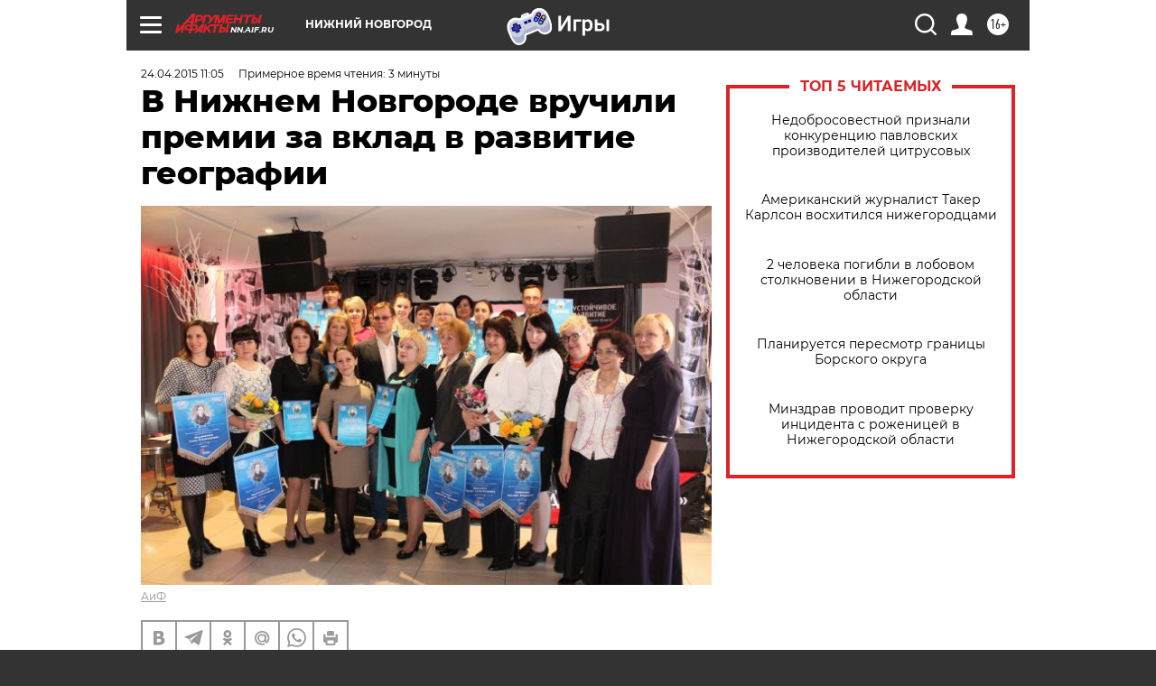

--- FILE ---
content_type: text/html; charset=UTF-8
request_url: https://nn.aif.ru/society/details/1497396
body_size: 31052
content:
<!DOCTYPE html>
<!--[if IE 8]><html class="ie8"> <![endif]-->
<!--[if gt IE 8]><!--><html lang="ru"> <!--<![endif]-->
<head>
    <!-- created_at 21-01-2026 01:29:31 -->
    <script>
        window.isIndexPage = 0;
        window.isMobileBrowser = 0;
        window.disableSidebarCut = 1;
        window.bannerDebugMode = 0;
    </script>

                
                                    <meta http-equiv="Content-Type" content="text/html; charset=utf-8" >
<meta name="format-detection" content="telephone=no" >
<meta name="viewport" content="width=device-width, user-scalable=no, initial-scale=1.0, maximum-scale=1.0, minimum-scale=1.0" >
<meta http-equiv="X-UA-Compatible" content="IE=edge,chrome=1" >
<meta name="HandheldFriendly" content="true" >
<meta name="format-detection" content="telephone=no" >
<meta name="theme-color" content="#ffffff" >
<meta name="description" content="Состоялась церемония вручения первой ежегодной премии имени Александры Викторовны Потаниной" >
<meta name="keywords" content="устойчивое развитие Нижегородской области,Русское географическое общество" >
<meta name="article:published_time" content="2015-04-24T08:05:32+0300" >
<meta property="og:title" content="В Нижнем Новгороде вручили премии за вклад в развитие географии" >
<meta property="og:description" content="Состоялась церемония вручения первой ежегодной премии имени Александры Викторовны Потаниной" >
<meta property="og:type" content="article" >
<meta property="og:image" content="https://aif-s3.aif.ru/images/005/979/14222f49867f25404306c659bcde51a4.JPG" >
<meta property="og:url" content="https://nn.aif.ru/society/details/1497396" >
<meta property="og:site_name" content="AiF" >
<meta property="twitter:card" content="summary_large_image" >
<meta property="twitter:site" content="@aifonline" >
<meta property="twitter:title" content="В Нижнем Новгороде вручили премии за вклад в развитие географии" >
<meta property="twitter:description" content="Состоялась церемония вручения первой ежегодной премии имени Александры Викторовны Потаниной" >
<meta property="twitter:creator" content="@aifonline" >
<meta property="twitter:image:src" content="https://aif-s3.aif.ru/images/005/979/14222f49867f25404306c659bcde51a4.JPG" >
<meta property="twitter:domain" content="https://nn.aif.ru/society/details/1497396" >
<meta name="facebook-domain-verification" content="jiqbwww7rrqnwzjkizob7wrpmgmwq3" >
        <title>В Нижнем Новгороде вручили премии за вклад в развитие географии | АиФ Нижний Новгород</title>    <link rel="shortcut icon" type="image/x-icon" href="/favicon.ico" />
    <link rel="icon" type="image/svg+xml" href="/favicon.svg">
    
    <link rel="preload" href="/redesign2018/fonts/montserrat-v15-latin-ext_latin_cyrillic-ext_cyrillic-regular.woff2" as="font" type="font/woff2" crossorigin>
    <link rel="preload" href="/redesign2018/fonts/montserrat-v15-latin-ext_latin_cyrillic-ext_cyrillic-italic.woff2" as="font" type="font/woff2" crossorigin>
    <link rel="preload" href="/redesign2018/fonts/montserrat-v15-latin-ext_latin_cyrillic-ext_cyrillic-700.woff2" as="font" type="font/woff2" crossorigin>
    <link rel="preload" href="/redesign2018/fonts/montserrat-v15-latin-ext_latin_cyrillic-ext_cyrillic-700italic.woff2" as="font" type="font/woff2" crossorigin>
    <link rel="preload" href="/redesign2018/fonts/montserrat-v15-latin-ext_latin_cyrillic-ext_cyrillic-800.woff2" as="font" type="font/woff2" crossorigin>
    <link href="https://nn.aif.ru/amp/society/details/1497396" rel="amphtml" >
<link href="https://nn.aif.ru/society/details/1497396" rel="canonical" >
<link href="https://nn.aif.ru/redesign2018/css/style.css?5a7" media="all" rel="stylesheet" type="text/css" >
<link href="https://nn.aif.ru/img/icon/apple_touch_icon_57x57.png?5a7" rel="apple-touch-icon" sizes="57x57" >
<link href="https://nn.aif.ru/img/icon/apple_touch_icon_114x114.png?5a7" rel="apple-touch-icon" sizes="114x114" >
<link href="https://nn.aif.ru/img/icon/apple_touch_icon_72x72.png?5a7" rel="apple-touch-icon" sizes="72x72" >
<link href="https://nn.aif.ru/img/icon/apple_touch_icon_144x144.png?5a7" rel="apple-touch-icon" sizes="144x144" >
<link href="https://nn.aif.ru/img/icon/apple-touch-icon.png?5a7" rel="apple-touch-icon" sizes="180x180" >
<link href="https://nn.aif.ru/img/icon/favicon-32x32.png?5a7" rel="icon" type="image/png" sizes="32x32" >
<link href="https://nn.aif.ru/img/icon/favicon-16x16.png?5a7" rel="icon" type="image/png" sizes="16x16" >
<link href="https://nn.aif.ru/img/manifest.json?5a7" rel="manifest" >
<link href="https://nn.aif.ru/img/safari-pinned-tab.svg?5a7" rel="mask-icon" color="#d55b5b" >
<link href="https://ads.betweendigital.com" rel="preconnect" crossorigin="" >
        <script type="text/javascript">
    //<!--
    var isRedesignPage = true;    //-->
</script>
<script type="text/javascript" src="https://nn.aif.ru/js/output/jquery.min.js?5a7"></script>
<script type="text/javascript" src="https://nn.aif.ru/js/output/header_scripts.js?5a7"></script>
<script type="text/javascript">
    //<!--
    var _sf_startpt=(new Date()).getTime()    //-->
</script>
<script type="application/ld+json">
    {"@context":"https:\/\/schema.org","@type":"BreadcrumbList","itemListElement":[{"@type":"ListItem","position":1,"name":"\u0410\u0440\u0433\u0443\u043c\u0435\u043d\u0442\u044b \u0438 \u0424\u0430\u043a\u0442\u044b","item":"https:\/\/nn.aif.ru\/"},{"@type":"ListItem","position":2,"name":"\u041e\u0411\u0429\u0415\u0421\u0422\u0412\u041e","item":"https:\/\/nn.aif.ru\/society"},{"@type":"ListItem","position":3,"name":"\u0421\u043e\u0431\u044b\u0442\u0438\u044f","item":"https:\/\/nn.aif.ru\/society\/details"},{"@type":"ListItem","position":4,"name":"\u0412 \u041d\u0438\u0436\u043d\u0435\u043c \u041d\u043e\u0432\u0433\u043e\u0440\u043e\u0434\u0435 \u0432\u0440\u0443\u0447\u0438\u043b\u0438 \u043f\u0440\u0435\u043c\u0438\u0438 \u0437\u0430 \u0432\u043a\u043b\u0430\u0434 \u0432 \u0440\u0430\u0437\u0432\u0438\u0442\u0438\u0435 \u0433\u0435\u043e\u0433\u0440\u0430\u0444\u0438\u0438","item":"https:\/\/nn.aif.ru\/society\/details\/1497396"}]}</script>
<script type="application/ld+json">
    {"@context":"https:\/\/schema.org","@type":"Article","mainEntityOfPage":{"@type":"WebPage","@id":"https:\/\/nn.aif.ru\/society\/details\/1497396"},"headline":"\u0412 \u041d\u0438\u0436\u043d\u0435\u043c \u041d\u043e\u0432\u0433\u043e\u0440\u043e\u0434\u0435 \u0432\u0440\u0443\u0447\u0438\u043b\u0438 \u043f\u0440\u0435\u043c\u0438\u0438 \u0437\u0430 \u0432\u043a\u043b\u0430\u0434 \u0432 \u0440\u0430\u0437\u0432\u0438\u0442\u0438\u0435 \u0433\u0435\u043e\u0433\u0440\u0430\u0444\u0438\u0438","articleBody":"\r\n23 \u0430\u043f\u0440\u0435\u043b\u044f \u0432 \u041d\u0438\u0436\u043d\u0435\u043c \u041d\u043e\u0432\u0433\u043e\u0440\u043e\u0434\u0435 \u0432 \u043a\u0443\u043b\u044c\u0442\u0443\u0440\u043d\u043e-\u0434\u0435\u043b\u043e\u0432\u043e\u043c \u0446\u0435\u043d\u0442\u0440\u0435 &laquo;\u0424\u0435\u0441\u0442\u0430-\u0425\u043e\u043b\u043b&raquo; \u0441\u043e\u0441\u0442\u043e\u044f\u043b\u0430\u0441\u044c \u0442\u043e\u0440\u0436\u0435\u0441\u0442\u0432\u0435\u043d\u043d\u0430\u044f \u0446\u0435\u0440\u0435\u043c\u043e\u043d\u0438\u044f \u0432\u0440\u0443\u0447\u0435\u043d\u0438\u044f \u043f\u0435\u0440\u0432\u043e\u0439 \u0435\u0436\u0435\u0433\u043e\u0434\u043d\u043e\u0439 \u043f\u0440\u0435\u043c\u0438\u0438 \u0437\u0430 \u0432\u043a\u043b\u0430\u0434 \u0432 \u0440\u0430\u0437\u0432\u0438\u0442\u0438\u0435 \u0433\u0435\u043e\u0433\u0440\u0430\u0444\u0438\u0438 \u043d\u0438\u0436\u0435\u0433\u043e\u0440\u043e\u0434\u0441\u043a\u043e\u0433\u043e \u0440\u0435\u0433\u0438\u043e\u043d\u0430 \u0438\u043c\u0435\u043d\u0438 \u043f\u0440\u043e\u0441\u043b\u0430\u0432\u043b\u0435\u043d\u043d\u043e\u0439 \u043d\u0438\u0436\u0435\u0433\u043e\u0440\u043e\u0434\u0441\u043a\u043e\u0439 \u043f\u0443\u0442\u0435\u0448\u0435\u0441\u0442\u0432\u0435\u043d\u043d\u0438\u0446\u044b, \u0443\u0447\u0435\u043d\u043e\u0433\u043e \u0438 \u044d\u0442\u043d\u043e\u0433\u0440\u0430\u0444\u0430 \u0410\u043b\u0435\u043a\u0441\u0430\u043d\u0434\u0440\u044b \u0412\u0438\u043a\u0442\u043e\u0440\u043e\u0432\u043d\u044b \u041f\u043e\u0442\u0430\u043d\u0438\u043d\u043e\u0439. \u0423\u0447\u0440\u0435\u0434\u0438\u0442\u0435\u043b\u044f\u043c\u0438 \u043f\u0440\u0435\u043c\u0438\u0438 \u0441\u0442\u0430\u043b\u0438: \u041d\u0438\u0436\u0435\u0433\u043e\u0440\u043e\u0434\u0441\u043a\u043e\u0435 \u0440\u0435\u0433\u0438\u043e\u043d\u0430\u043b\u044c\u043d\u043e\u0435 \u043e\u0442\u0434\u0435\u043b\u0435\u043d\u0438\u0435 \u0420\u0443\u0441\u0441\u043a\u043e\u0433\u043e \u0413\u0435\u043e\u0433\u0440\u0430\u0444\u0438\u0447\u0435\u0441\u043a\u043e\u0433\u043e \u041e\u0431\u0449\u0435\u0441\u0442\u0432\u0430 \u0438 \u0424\u043e\u043d\u0434 &laquo;\u0423\u0441\u0442\u043e\u0439\u0447\u0438\u0432\u043e\u0435 \u0440\u0430\u0437\u0432\u0438\u0442\u0438\u0435 \u041d\u0438\u0436\u0435\u0433\u043e\u0440\u043e\u0434\u0441\u043a\u043e\u0439 \u043e\u0431\u043b\u0430\u0441\u0442\u0438&raquo; \u043f\u0440\u0438 \u043f\u043e\u0434\u0434\u0435\u0440\u0436\u043a\u0435 \u041c\u0438\u043d\u0438\u043d\u0441\u043a\u043e\u0433\u043e \u0423\u043d\u0438\u0432\u0435\u0440\u0441\u0438\u0442\u0435\u0442\u0430.\r\n\r\n\u041f\u0440\u0435\u043c\u0438\u0438 \u0431\u044b\u043b\u0438 \u0432\u0440\u0443\u0447\u0435\u043d\u044b \u0432 \u0448\u0435\u0441\u0442\u0438 \u043d\u043e\u043c\u0438\u043d\u0430\u0446\u0438\u044f\u0445. \u0412 \u043d\u043e\u043c\u0438\u043d\u0430\u0446\u0438\u0438 &laquo;\u041d\u0430\u0441\u0442\u0430\u0432\u043d\u0438\u043a \u044e\u043d\u044b\u0445 \u0433\u0435\u043e\u0433\u0440\u0430\u0444\u043e\u0432&raquo; \u043f\u043e\u0431\u0435\u0434\u0438\u043b\u0430 \u043f\u0440\u0435\u043f\u043e\u0434\u0430\u0432\u0430\u0442\u0435\u043b\u044c 125-\u0439 \u0448\u043a\u043e\u043b\u044b \u041d\u0438\u0436\u043d\u0435\u0433\u043e \u041d\u043e\u0432\u0433\u043e\u0440\u043e\u0434\u0430, \u0443\u0447\u0438\u0442\u0435\u043b\u044c \u0433\u0435\u043e\u0433\u0440\u0430\u0444\u0438\u0438 \u0432\u044b\u0441\u0448\u0435\u0439 \u043a\u0430\u0442\u0435\u0433\u043e\u0440\u0438\u0438 \u0415\u043b\u0435\u043d\u0430 \u0412\u043b\u0430\u0434\u0438\u043c\u0438\u0440\u043e\u0432\u043d\u0430 \u041c\u0435\u043b\u044c\u043d\u0438\u043a\u043e\u0432\u0430.\r\n\r\n\u041b\u0443\u0447\u0448\u0438\u043c &laquo;\u0441\u0435\u043b\u044c\u0441\u043a\u0438\u043c \u0443\u0447\u0438\u0442\u0435\u043b\u0435\u043c \u0433\u0435\u043e\u0433\u0440\u0430\u0444\u0438\u0438&raquo; \u0441\u0442\u0430\u043b\u0430 \u041a\u0440\u0430\u0441\u0438\u043b\u044c\u043d\u0438\u043a\u043e\u0432\u0430 \u041d\u0430\u0434\u0435\u0436\u0434\u0430 \u0410\u043b\u0435\u043a\u0441\u0430\u043d\u0434\u0440\u043e\u0432\u043d\u0430 \u0438\u0437 \u041a\u0430\u0440\u043f\u043e\u0432\u0441\u043a\u043e\u0439 \u0441\u0440\u0435\u0434\u043d\u0435\u0439 \u043e\u0431\u0449\u0435\u043e\u0431\u0440\u0430\u0437\u043e\u0432\u0430\u0442\u0435\u043b\u044c\u043d\u043e\u0439 \u0448\u043a\u043e\u043b\u044b \u0423\u0440\u0435\u043d\u0441\u043a\u043e\u0433\u043e \u0440\u0430\u0439\u043e\u043d\u0430.\r\n\r\n\u041f\u043e\u0431\u0435\u0434\u0430 \u0432 \u043d\u043e\u043c\u0438\u043d\u0430\u0446\u0438\u0438 &laquo;\u0422\u0440\u0435\u043d\u0435\u0440 \u043f\u043e\u0431\u0435\u0434\u0438\u0442\u0435\u043b\u0435\u0439 \u043e\u043b\u0438\u043c\u043f\u0438\u0430\u0434\u044b \u043f\u043e \u0433\u0435\u043e\u0433\u0440\u0430\u0444\u0438\u0438&raquo; \u0434\u043e\u0441\u0442\u0430\u043b\u0430\u0441\u044c \u042e\u043b\u0438\u0438 \u0412\u043b\u0430\u0434\u0438\u043c\u0438\u0440\u043e\u0432\u043d\u0435 \u0420\u0443\u0437\u0430\u043d\u043e\u0432\u043e\u0439 \u0438\u0437 \u041b\u0438\u0446\u0435\u044f \u2116 40, \u0433. \u041d\u0438\u0436\u043d\u0435\u0433\u043e \u041d\u043e\u0432\u0433\u043e\u0440\u043e\u0434\u0430.\r\n\r\n\u041d\u043e\u043c\u0438\u043d\u0430\u0446\u0438\u044e &laquo;\u0423\u0441\u043f\u0435\u0448\u043d\u044b\u0439 \u0441\u0442\u0430\u0440\u0442 \u0443\u0447\u0438\u0442\u0435\u043b\u044c\u0441\u043a\u043e\u0439 \u0434\u0435\u044f\u0442\u0435\u043b\u044c\u043d\u043e\u0441\u0442\u0438&raquo; \u043f\u043e \u043f\u0440\u0430\u0432\u0443 \u0437\u0430\u0432\u043e\u0435\u0432\u0430\u043b\u0430 \u0443\u0447\u0438\u0442\u0435\u043b\u044c \u043d\u0438\u0436\u0435\u0433\u043e\u0440\u043e\u0434\u0441\u043a\u043e\u0439 \u0448\u043a\u043e\u043b\u044b \u2116183 \u0421\u0432\u0435\u0442\u043b\u0430\u043d\u0430 \u0412\u043b\u0430\u0434\u0438\u043c\u0438\u0440\u043e\u0432\u043d\u0430 \u0413\u0440\u0438\u0448\u0430\u043a\u043e\u0432\u0430.\r\n\r\n\u041b\u0443\u0447\u0448\u0438\u043c &laquo;\u0412\u043e\u0441\u043f\u0438\u0442\u0430\u0442\u0435\u043b\u0435\u043c \u0433\u0435\u043e\u0433\u0440\u0430\u0444\u0438\u0447\u0435\u0441\u043a\u043e\u0433\u043e \u043f\u043e\u043f\u043e\u043b\u043d\u0435\u043d\u0438\u044f&raquo; \u043e\u043a\u0430\u0437\u0430\u043b\u0430\u0441\u044c \u041a\u0438\u0441\u0435\u043b\u0435\u0432\u0430 \u0410\u043b\u0435\u043a\u0441\u0430\u043d\u0434\u0440\u0430 \u041f\u0430\u0432\u043b\u043e\u0432\u043d\u0430 \u0438\u0437 \u0412\u0430\u0440\u043d\u0430\u0432\u0438\u043d\u0441\u043a\u043e\u0439 \u0441\u0440\u0435\u0434\u043d\u0435\u0439 \u043e\u0431\u0449\u0435\u043e\u0431\u0440\u0430\u0437\u043e\u0432\u0430\u0442\u0435\u043b\u044c\u043d\u043e\u0439 \u0448\u043a\u043e\u043b\u044b.\r\n\r\n\u041d\u0443 \u0430 \u0441\u0430\u043c\u044b\u043c &laquo;\u0410\u043a\u0442\u0438\u0432\u043d\u044b\u043c \u0434\u0435\u044f\u0442\u0435\u043b\u0435\u043c \u0410\u0441\u0441\u043e\u0446\u0438\u0430\u0446\u0438\u0438 \u0443\u0447\u0438\u0442\u0435\u043b\u0435\u0439 \u0433\u0435\u043e\u0433\u0440\u0430\u0444\u0438\u0438 \u041d\u0438\u0436\u0435\u0433\u043e\u0440\u043e\u0434\u0441\u043a\u043e\u0439 \u043e\u0431\u043b\u0430\u0441\u0442\u0438&raquo; \u043f\u0440\u0438\u0437\u043d\u0430\u043d\u0430 \u043a\u0430\u043d\u0434\u0438\u0434\u0430\u0442 \u043f\u0435\u0434\u0430\u0433\u043e\u0433\u0438\u0447\u0435\u0441\u043a\u0438\u0445 \u043d\u0430\u0443\u043a, \u0434\u043e\u0446\u0435\u043d\u0442 \u041c\u0438\u043d\u0438\u043d\u0441\u043a\u043e\u0433\u043e \u0443\u043d\u0438\u0432\u0435\u0440\u0441\u0438\u0442\u0435\u0442\u0430 \u0418\u0440\u0438\u043d\u0430 \u0410\u043b\u0435\u043a\u0441\u0430\u043d\u0434\u0440\u043e\u0432\u043d\u0430 \u0428\u0435\u0432\u0447\u0435\u043d\u043a\u043e.\r\n\r\n\u041f\u043e\u0431\u0435\u0434\u0438\u0442\u0435\u043b\u0438 \u043a\u0430\u0436\u0434\u043e\u0439 \u0438\u0437 \u043d\u043e\u043c\u0438\u043d\u0430\u0446\u0438\u0439 \u043f\u043e\u043b\u0443\u0447\u0438\u043b\u0438 \u0446\u0432\u0435\u0442\u044b, \u0434\u0435\u043d\u0435\u0436\u043d\u044b\u0435 \u043f\u0440\u0435\u043c\u0438\u0438 \u0438 \u0441\u043f\u0435\u0446\u0438\u0430\u043b\u044c\u043d\u043e \u0438\u0437\u0433\u043e\u0442\u043e\u0432\u043b\u0435\u043d\u043d\u044b\u0435 \u043d\u0430\u0433\u0440\u0430\u0434\u043d\u044b\u0435 \u0438\u043c\u0435\u043d\u043d\u044b\u0435 \u0448\u0442\u0430\u043d\u0434\u0430\u0440\u0442\u044b \u0441 \u0438\u0437\u043e\u0431\u0440\u0430\u0436\u0435\u043d\u0438\u0435\u043c \u043f\u0440\u043e\u0444\u0438\u043b\u044f \u0437\u043d\u0430\u043c\u0435\u043d\u0438\u0442\u043e\u0439 \u0440\u0443\u0441\u0441\u043a\u043e\u0439 \u043f\u0443\u0442\u0435\u0448\u0435\u0441\u0442\u0432\u0435\u043d\u043d\u0438\u0446\u044b \u0410\u043b\u0435\u043a\u0441\u0430\u043d\u0434\u0440\u044b \u0412\u0438\u043a\u0442\u043e\u0440\u043e\u0432\u043d\u044b \u041f\u043e\u0442\u0430\u043d\u0438\u043d\u043e\u0439 \u0438 \u0441 \u0432\u044b\u0448\u0438\u0442\u044b\u043c \u0432\u0440\u0443\u0447\u043d\u0443\u044e \u0438\u043c\u0435\u043d\u0435\u043c \u043f\u043e\u0431\u0435\u0434\u0438\u0442\u0435\u043b\u044f. \u0412\u0441\u0435 \u043d\u043e\u043c\u0438\u043d\u0430\u043d\u0442\u044b, \u043a\u043e\u0438\u0445 \u0432 \u043e\u0431\u0449\u0435\u0439 \u0441\u043b\u043e\u0436\u043d\u043e\u0441\u0442\u0438 \u043e\u043a\u0430\u0437\u0430\u043b\u043e\u0441\u044c 22 \u0447\u0435\u043b\u043e\u0432\u0435\u043a\u0430, \u043f\u043e\u043b\u0443\u0447\u0438\u043b\u0438 \u0434\u0438\u043f\u043b\u043e\u043c\u044b \u0438 \u0446\u0435\u043d\u043d\u044b\u0435 \u043f\u043e\u0434\u0430\u0440\u043a\u0438 &ndash; \u043d\u0430\u0441\u0442\u0435\u043d\u043d\u044b\u0435 \u0447\u0430\u0441\u044b \u0441 \u0441\u0438\u043c\u0432\u043e\u043b\u0438\u043a\u043e\u0439.\r\n\r\n\u041f\u0440\u0435\u043c\u0438\u0438 \u0432\u0440\u0443\u0447\u0430\u043b\u0438 \u0438\u0437\u0432\u0435\u0441\u0442\u043d\u044b\u0435 \u043d\u0438\u0436\u0435\u0433\u043e\u0440\u043e\u0434\u0446\u044b, \u0441\u0440\u0435\u0434\u0438 \u043a\u043e\u0442\u043e\u0440\u044b\u0445 \u043f\u0440\u0435\u0434\u0441\u0435\u0434\u0430\u0442\u0435\u043b\u044c \u041d\u0420\u041e \u0420\u0443\u0441\u0441\u043a\u043e\u0433\u043e \u0413\u0435\u043e\u0433\u0440\u0430\u0444\u0438\u0447\u0435\u0441\u043a\u043e\u0433\u043e \u041e\u0431\u0449\u0435\u0441\u0442\u0432\u0430 \u0421\u0432\u0435\u0442\u043b\u0430\u043d\u0430 \u0421\u043e\u0442\u043a\u0438\u043d\u0430, \u043f\u0440\u0435\u0437\u0438\u0434\u0435\u043d\u0442 \u0424\u043e\u043d\u0434\u0430 &laquo;\u0423\u0441\u0442\u043e\u0439\u0447\u0438\u0432\u043e\u0435 \u0440\u0430\u0437\u0432\u0438\u0442\u0438\u0435 \u041d\u0438\u0436\u0435\u0433\u043e\u0440\u043e\u0434\u0441\u043a\u043e\u0439 \u043e\u0431\u043b\u0430\u0441\u0442\u0438&raquo; \u0410\u043b\u0435\u043a\u0441\u0430\u043d\u0434\u0440 \u0422\u0438\u043c\u043e\u0444\u0435\u0435\u0432, \u0440\u0435\u043a\u0442\u043e\u0440 \u041c\u0438\u043d\u0438\u043d\u0441\u043a\u043e\u0433\u043e \u0443\u043d\u0438\u0432\u0435\u0440\u0441\u0438\u0442\u0435\u0442\u0430 \u0410\u043b\u0435\u043a\u0441\u0430\u043d\u0434\u0440 \u0424\u0435\u0434\u043e\u0440\u043e\u0432, \u0434\u0435\u043f\u0443\u0442\u0430\u0442 \u0417\u0430\u043a\u043e\u043d\u043e\u0434\u0430\u0442\u0435\u043b\u044c\u043d\u043e\u0433\u043e \u0441\u043e\u0431\u0440\u0430\u043d\u0438\u044f \u041d\u0438\u0436\u0435\u0433\u043e\u0440\u043e\u0434\u0441\u043a\u043e\u0439 \u043e\u0431\u043b\u0430\u0441\u0442\u0438 \u0410\u043d\u0434\u0440\u0435\u0439 \u0422\u0430\u0440\u0430\u0441\u043e\u0432, \u0434\u043e\u0446\u0435\u043d\u0442 \u041d\u0413\u041f\u0423, \u043a\u0430\u043d\u0434\u0438\u0434\u0430\u0442 \u0433\u0435\u043e\u0433\u0440\u0430\u0444\u0438\u0447\u0435\u0441\u043a\u0438\u0445 \u043d\u0430\u0443\u043a \u0412\u0430\u043b\u0435\u043d\u0442\u0438\u043d\u0430 \u0421\u043c\u0438\u0440\u043d\u043e\u0432\u0430 \u0438 \u043c\u043d\u043e\u0433\u0438\u0435 \u0434\u0440\u0443\u0433\u0438\u0435.\r\n\r\n- \u0418\u0434\u0435\u044f \u0441\u043e\u0437\u0434\u0430\u043d\u0438\u044f \u0435\u0436\u0435\u0433\u043e\u0434\u043d\u043e\u0439 \u043f\u0440\u0435\u043c\u0438\u0438 \u0437\u0430 \u0432\u043a\u043b\u0430\u0434 \u0432 \u0440\u0430\u0437\u0432\u0438\u0442\u0438\u0435 \u0433\u0435\u043e\u0433\u0440\u0430\u0444\u0438\u0438 \u0440\u043e\u0434\u0438\u043b\u0430\u0441\u044c 12 \u043d\u043e\u044f\u0431\u0440\u044f 2014 \u0433\u043e\u0434\u0430 \u043d\u0430 \u0446\u0435\u0440\u0435\u043c\u043e\u043d\u0438\u0438 \u043f\u043e\u0434\u043f\u0438\u0441\u0430\u043d\u0438\u044f \u0441\u043e\u0433\u043b\u0430\u0448\u0435\u043d\u0438\u044f \u043e \u0441\u043e\u0442\u0440\u0443\u0434\u043d\u0438\u0447\u0435\u0441\u0442\u0432\u0435 \u043c\u0435\u0436\u0434\u0443 \u041d\u0438\u0436\u0435\u0433\u043e\u0440\u043e\u0434\u0441\u043a\u0438\u043c \u0440\u0435\u0433\u0438\u043e\u043d\u0430\u043b\u044c\u043d\u044b\u043c \u043e\u0442\u0434\u0435\u043b\u0435\u043d\u0438\u0435\u043c \u0420\u0443\u0441\u0441\u043a\u043e\u0433\u043e \u0433\u0435\u043e\u0433\u0440\u0430\u0444\u0438\u0447\u0435\u0441\u043a\u043e\u0433\u043e \u043e\u0431\u0449\u0435\u0441\u0442\u0432\u0430 \u0438 \u043d\u0430\u0448\u0438\u043c \u0444\u043e\u043d\u0434\u043e\u043c, - \u0441\u043e\u043e\u0431\u0449\u0438\u043b \u043f\u0440\u0435\u0437\u0438\u0434\u0435\u043d\u0442 \u0444\u043e\u043d\u0434\u0430 &laquo;\u0423\u0441\u0442\u043e\u0439\u0447\u0438\u0432\u043e\u0435 \u0440\u0430\u0437\u0432\u0438\u0442\u0438\u0435 \u041d\u0438\u0436\u0435\u0433\u043e\u0440\u043e\u0434\u0441\u043a\u043e\u0439 \u043e\u0431\u043b\u0430\u0441\u0442\u0438&raquo; \u0410\u043b\u0435\u043a\u0441\u0430\u043d\u0434\u0440 \u0422\u0438\u043c\u043e\u0444\u0435\u0435\u0432. &ndash; \u041f\u0440\u0435\u0434\u043c\u0435\u0442\u043e\u043c \u0441\u043e\u0433\u043b\u0430\u0448\u0435\u043d\u0438\u044f \u0431\u044b\u043b\u043e \u0434\u043e\u043b\u0433\u043e\u0441\u0440\u043e\u0447\u043d\u043e\u0435 \u0441\u043e\u0442\u0440\u0443\u0434\u043d\u0438\u0447\u0435\u0441\u0442\u0432\u043e \u0432 \u043e\u0440\u0433\u0430\u043d\u0438\u0437\u0430\u0446\u0438\u0438 \u0438\u0441\u0441\u043b\u0435\u0434\u043e\u0432\u0430\u0442\u0435\u043b\u044c\u0441\u043a\u043e\u0439 \u0434\u0435\u044f\u0442\u0435\u043b\u044c\u043d\u043e\u0441\u0442\u0438, \u0441\u0431\u043e\u0440\u0435 \u0438\u043d\u0444\u043e\u0440\u043c\u0430\u0446\u0438\u0438 \u0438 \u043f\u0440\u043e\u0432\u0435\u0434\u0435\u043d\u0438\u0438 \u043f\u0443\u0431\u043b\u0438\u0447\u043d\u044b\u0445 \u043c\u0435\u0440\u043e\u043f\u0440\u0438\u044f\u0442\u0438\u0439, \u043a\u043e\u0442\u043e\u0440\u044b\u0435 \u0431\u044b \u043f\u043e\u043f\u0443\u043b\u044f\u0440\u0438\u0437\u0438\u0440\u043e\u0432\u0430\u043b\u0438 \u0433\u0435\u043e\u0433\u0440\u0430\u0444\u0438\u044e \u0438 \u043a\u0440\u0430\u0435\u0432\u0435\u0434\u0435\u043d\u0438\u0435. \u041d\u0443 \u0430 \u0447\u0442\u043e \u043c\u043e\u0436\u0435\u0442 \u0431\u044b\u0442\u044c \u043b\u0443\u0447\u0448\u0435\u0439 \u043f\u043e\u043f\u0443\u043b\u044f\u0440\u0438\u0437\u0430\u0446\u0438\u0435\u0439 \u0443\u0441\u0438\u043b\u0438\u0439 \u043d\u0438\u0436\u0435\u0433\u043e\u0440\u043e\u0434\u0441\u043a\u0438\u0445 \u0433\u0435\u043e\u0433\u0440\u0430\u0444\u043e\u0432, \u0447\u0435\u043c \u0435\u0436\u0435\u0433\u043e\u0434\u043d\u0430\u044f \u043f\u0440\u0435\u043c\u0438\u044f.\r\n\r\n- \u041a\u0430\u043a \u043d\u0430\u0437\u0432\u0430\u0442\u044c \u043f\u0440\u0435\u043c\u0438\u044e \u0434\u043e\u043b\u0433\u043e \u043f\u0440\u0438\u0434\u0443\u043c\u044b\u0432\u0430\u0442\u044c \u043d\u0435 \u043f\u0440\u0438\u0448\u043b\u043e\u0441\u044c, \u043f\u043e\u0442\u043e\u043c\u0443 \u0447\u0442\u043e \u0438\u043c\u044f \u0410\u043b\u0435\u043a\u0441\u0430\u043d\u0434\u0440\u044b \u0412\u0438\u043a\u0442\u043e\u0440\u043e\u0432\u043d\u044b \u041f\u043e\u0442\u0430\u043d\u0438\u043d\u043e\u0439 \u043d\u0430\u0445\u043e\u0434\u0438\u0442\u0441\u044f \u0432 \u0443\u043c\u0430\u0445 \u0438 \u0441\u0435\u0440\u0434\u0446\u0430\u0445 \u0432\u0441\u0435\u0445 \u043d\u0438\u0436\u0435\u0433\u043e\u0440\u043e\u0434\u0441\u043a\u0438\u0445 \u043f\u043e\u0434\u0432\u0438\u0436\u043d\u0438\u043a\u043e\u0432 \u0433\u0435\u043e\u0433\u0440\u0430\u0444\u0438\u0438, - \u043f\u043e\u0434\u0447\u0435\u0440\u043a\u043d\u0443\u043b\u0430 \u043f\u0440\u0435\u0434\u0441\u0435\u0434\u0430\u0442\u0435\u043b\u044c \u043d\u0438\u0436\u0435\u0433\u043e\u0440\u043e\u0434\u0441\u043a\u043e\u0433\u043e \u0440\u0435\u0433\u0438\u043e\u043d\u0430\u043b\u044c\u043d\u043e\u0433\u043e \u043e\u0442\u0434\u0435\u043b\u0435\u043d\u0438\u044f \u0420\u0443\u0441\u0441\u043a\u043e\u0433\u043e \u0413\u0435\u043e\u0433\u0440\u0430\u0444\u0438\u0447\u0435\u0441\u043a\u043e\u0433\u043e \u041e\u0431\u0449\u0435\u0441\u0442\u0432\u0430 \u0421\u0432\u0435\u0442\u043b\u0430\u043d\u0430 \u0421\u043e\u0442\u043a\u0438\u043d\u0430. &ndash; \u0410\u043b\u0435\u043a\u0441\u0430\u043d\u0434\u0440\u0430 \u041f\u043e\u0442\u0430\u043d\u0438\u043d\u0430 \u043d\u0430\u0448\u0430 \u0437\u0435\u043c\u043b\u044f\u0447\u043a\u0430, \u043d\u0438\u0436\u0435\u0433\u043e\u0440\u043e\u0434\u043a\u0430, \u043f\u0435\u0440\u0432\u0430\u044f \u0436\u0435\u043d\u0449\u0438\u043d\u0430 \u0420\u043e\u0441\u0441\u0438\u0438, \u043f\u0440\u0438\u043d\u044f\u0442\u0430\u044f \u0432 \u0420\u0443\u0441\u0441\u043a\u043e\u0435 \u0413\u0435\u043e\u0433\u0440\u0430\u0444\u0438\u0447\u0435\u0441\u043a\u043e\u0435 \u041e\u0431\u0449\u0435\u0441\u0442\u0432\u043e. \u041e\u043d\u0430 \u0443\u0447\u0430\u0441\u0442\u043d\u0438\u0446\u0430 \u0447\u0435\u0442\u044b\u0440\u0435\u0445 \u0431\u043e\u043b\u044c\u0448\u0438\u0445 \u044d\u043a\u0441\u043f\u0435\u0434\u0438\u0446\u0438\u0439 \u0432 \u0446\u0435\u043d\u0442\u0440\u0430\u043b\u044c\u043d\u0443\u044e \u0410\u0437\u0438\u044e. \u0412 1887 \u0433\u043e\u0434\u0443 \u0437\u0430 \u0441\u0432\u043e\u0439 \u043d\u0430\u0443\u0447\u043d\u044b\u0439 \u0442\u0440\u0443\u0434 &laquo;\u0411\u0443\u0440\u044f\u0442\u044b&raquo; \u041f\u043e\u0442\u0430\u043d\u0438\u043d\u0430 \u0431\u044b\u043b\u0430 \u0443\u0434\u043e\u0441\u0442\u043e\u0435\u043d\u0430 \u0411\u043e\u043b\u044c\u0448\u043e\u0439 \u0437\u043e\u043b\u043e\u0442\u043e\u0439 \u043c\u0435\u0434\u0430\u043b\u0438 \u0420\u0443\u0441\u0441\u043a\u043e\u0433\u043e \u0413\u0435\u043e\u0433\u0440\u0430\u0444\u0438\u0447\u0435\u0441\u043a\u043e\u0433\u043e \u041e\u0431\u0449\u0435\u0441\u0442\u0432\u0430. \u0412 \u0433\u043e\u0440\u0430\u0445 \u041c\u043e\u043d\u0433\u043e\u043b\u044c\u0441\u043a\u043e\u0433\u043e \u0410\u043b\u0442\u0430\u044f \u0435\u0441\u0442\u044c \u0431\u043e\u043b\u044c\u0448\u043e\u0439 \u043b\u0435\u0434\u043d\u0438\u043a &laquo;\u0410\u043b\u0435\u043a\u0441\u0430\u043d\u0434\u0440\u0438\u043d&raquo;, \u043d\u0430\u0437\u0432\u0430\u043d\u043d\u044b\u0439 \u0442\u0430\u043a \u0432 \u0435\u0435 \u0447\u0435\u0441\u0442\u044c. \u0423 \u043d\u0430\u0441 \u0436\u0435 \u0435\u0435 \u0438\u043c\u044f \u043d\u0435 \u0431\u044b\u043b\u043e \u043d\u0430 \u0441\u043b\u0443\u0445\u0443. \u041d\u0430\u0434\u0435\u044e\u0441\u044c, \u0447\u0442\u043e \u0442\u0435\u043f\u0435\u0440\u044c \u0431\u043b\u0430\u0433\u043e\u0434\u0430\u0440\u044f \u0435\u0436\u0435\u0433\u043e\u0434\u043d\u043e\u0439 \u0433\u0435\u043e\u0433\u0440\u0430\u0444\u0438\u0447\u0435\u0441\u043a\u043e\u0439 \u043f\u0440\u0435\u043c\u0438\u0438 \u0441\u0438\u0442\u0443\u0430\u0446\u0438\u044f \u0438\u0437\u043c\u0435\u043d\u0438\u0442\u0441\u044f&raquo;.\r\n\r\n\r\n\r\n\u0421\u043c\u043e\u0442\u0440\u0438\u0442\u0435 \u0442\u0430\u043a\u0436\u0435:\r\n\r\n    \u0412 \u041d\u0438\u0436\u043d\u0435\u043c \u041d\u043e\u0432\u0433\u043e\u0440\u043e\u0434\u0435 \u043d\u0430\u0433\u0440\u0430\u0434\u0438\u043b\u0438 \u043f\u043e\u0431\u0435\u0434\u0438\u0442\u0435\u043b\u044c\u043d\u0438\u0446 \u043a\u043e\u043d\u043a\u0443\u0440\u0441\u0430 \u00ab\u0416\u0435\u043d\u0449\u0438\u043d\u0430-\u043b\u0438\u0434\u0435\u0440. XXI \u0432\u0435\u043a\u00bb&nbsp;&rarr;\r\n    \u041d\u0430\u0442\u0430\u043b\u044c\u044f \u0412\u043e\u0434\u044f\u043d\u043e\u0432\u0430 \u043f\u043e\u043b\u0443\u0447\u0438\u043b\u0430 \u043f\u0440\u0435\u043c\u0438\u044e \u0437\u0430 \u00ab\u0434\u043e\u0431\u0440\u044b\u0435 \u0434\u0435\u043b\u0430\u00bb&nbsp;&rarr;\r\n    \u00ab\u0410\u0438\u0424-\u041d\u041d\u00bb \u043f\u043e\u043b\u0443\u0447\u0438\u043b \u00ab\u0417\u043e\u043b\u043e\u0442\u0443\u044e \u0410\u043a\u0443\u043b\u0443\u00bb!&nbsp;&rarr;\r\n ...","author":[{"@type":"Organization","name":"\u0410\u0440\u0433\u0443\u043c\u0435\u043d\u0442\u044b \u0438 \u0424\u0430\u043a\u0442\u044b","url":"https:\/\/aif.ru\/"}],"keywords":["\u041e\u0411\u0429\u0415\u0421\u0422\u0412\u041e","\u0421\u043e\u0431\u044b\u0442\u0438\u044f","\u0443\u0441\u0442\u043e\u0439\u0447\u0438\u0432\u043e\u0435 \u0440\u0430\u0437\u0432\u0438\u0442\u0438\u0435 \u041d\u0438\u0436\u0435\u0433\u043e\u0440\u043e\u0434\u0441\u043a\u043e\u0439 \u043e\u0431\u043b\u0430\u0441\u0442\u0438","\u0420\u0443\u0441\u0441\u043a\u043e\u0435 \u0433\u0435\u043e\u0433\u0440\u0430\u0444\u0438\u0447\u0435\u0441\u043a\u043e\u0435 \u043e\u0431\u0449\u0435\u0441\u0442\u0432\u043e"],"datePublished":"2015-04-24T11:05:32+03:00","dateModified":"2021-03-10T09:52:00+03:00","image":[{"@type":"ImageObject","width":"640","height":"425","url":"https:\/\/aif-s3.aif.ru\/images\/005\/979\/14222f49867f25404306c659bcde51a4.JPG"}],"interactionStatistic":[{"@type":"InteractionCounter","interactionType":"http:\/\/schema.org\/CommentAction","userInteractionCount":0}]}</script>
<script type="text/javascript" src="https://yastatic.net/s3/passport-sdk/autofill/v1/sdk-suggest-with-polyfills-latest.js?5a7"></script>
<script type="text/javascript">
    //<!--
    window.YandexAuthParams = {"oauthQueryParams":{"client_id":"b104434ccf5a4638bdfe8a9101264f3c","response_type":"code","redirect_uri":"https:\/\/aif.ru\/oauth\/yandex\/callback"},"tokenPageOrigin":"https:\/\/aif.ru"};    //-->
</script>
<script type="text/javascript">
    //<!--
    function AdFox_getWindowSize() {
    var winWidth,winHeight;
	if( typeof( window.innerWidth ) == 'number' ) {
		//Non-IE
		winWidth = window.innerWidth;
		winHeight = window.innerHeight;
	} else if( document.documentElement && ( document.documentElement.clientWidth || document.documentElement.clientHeight ) ) {
		//IE 6+ in 'standards compliant mode'
		winWidth = document.documentElement.clientWidth;
		winHeight = document.documentElement.clientHeight;
	} else if( document.body && ( document.body.clientWidth || document.body.clientHeight ) ) {
		//IE 4 compatible
		winWidth = document.body.clientWidth;
		winHeight = document.body.clientHeight;
	}
	return {"width":winWidth, "height":winHeight};
}//END function AdFox_getWindowSize

function AdFox_getElementPosition(elemId){
    var elem;
    
    if (document.getElementById) {
		elem = document.getElementById(elemId);
	}
	else if (document.layers) {
		elem = document.elemId;
	}
	else if (document.all) {
		elem = document.all.elemId;
	}
    var w = elem.offsetWidth;
    var h = elem.offsetHeight;	
    var l = 0;
    var t = 0;
	
    while (elem)
    {
        l += elem.offsetLeft;
        t += elem.offsetTop;
        elem = elem.offsetParent;
    }

    return {"left":l, "top":t, "width":w, "height":h};
} //END function AdFox_getElementPosition

function AdFox_getBodyScrollTop(){
	return self.pageYOffset || (document.documentElement && document.documentElement.scrollTop) || (document.body && document.body.scrollTop);
} //END function AdFox_getBodyScrollTop

function AdFox_getBodyScrollLeft(){
	return self.pageXOffset || (document.documentElement && document.documentElement.scrollLeft) || (document.body && document.body.scrollLeft);
}//END function AdFox_getBodyScrollLeft

function AdFox_Scroll(elemId,elemSrc){
   var winPos = AdFox_getWindowSize();
   var winWidth = winPos.width;
   var winHeight = winPos.height;
   var scrollY = AdFox_getBodyScrollTop();
   var scrollX =  AdFox_getBodyScrollLeft();
   var divId = 'AdFox_banner_'+elemId;
   var ltwhPos = AdFox_getElementPosition(divId);
   var lPos = ltwhPos.left;
   var tPos = ltwhPos.top;

   if(scrollY+winHeight+5 >= tPos && scrollX+winWidth+5 >= lPos){
      AdFox_getCodeScript(1,elemId,elemSrc);
	  }else{
	     setTimeout('AdFox_Scroll('+elemId+',"'+elemSrc+'");',100);
	  }
}//End function AdFox_Scroll    //-->
</script>
<script type="text/javascript">
    //<!--
    function AdFox_SetLayerVis(spritename,state){
   document.getElementById(spritename).style.visibility=state;
}

function AdFox_Open(AF_id){
   AdFox_SetLayerVis('AdFox_DivBaseFlash_'+AF_id, "hidden");
   AdFox_SetLayerVis('AdFox_DivOverFlash_'+AF_id, "visible");
}

function AdFox_Close(AF_id){
   AdFox_SetLayerVis('AdFox_DivOverFlash_'+AF_id, "hidden");
   AdFox_SetLayerVis('AdFox_DivBaseFlash_'+AF_id, "visible");
}

function AdFox_getCodeScript(AF_n,AF_id,AF_src){
   var AF_doc;
   if(AF_n<10){
      try{
	     if(document.all && !window.opera){
		    AF_doc = window.frames['AdFox_iframe_'+AF_id].document;
			}else if(document.getElementById){
			         AF_doc = document.getElementById('AdFox_iframe_'+AF_id).contentDocument;
					 }
		 }catch(e){}
    if(AF_doc){
	   AF_doc.write('<scr'+'ipt type="text/javascript" src="'+AF_src+'"><\/scr'+'ipt>');
	   }else{
	      setTimeout('AdFox_getCodeScript('+(++AF_n)+','+AF_id+',"'+AF_src+'");', 100);
		  }
		  }
}

function adfoxSdvigContent(banID, flashWidth, flashHeight){
	var obj = document.getElementById('adfoxBanner'+banID).style;
	if (flashWidth == '100%') obj.width = flashWidth;
	    else obj.width = flashWidth + "px";
	if (flashHeight == '100%') obj.height = flashHeight;
	    else obj.height = flashHeight + "px";
}

function adfoxVisibilityFlash(banName, flashWidth, flashHeight){
    	var obj = document.getElementById(banName).style;
	if (flashWidth == '100%') obj.width = flashWidth;
	    else obj.width = flashWidth + "px";
	if (flashHeight == '100%') obj.height = flashHeight;
	    else obj.height = flashHeight + "px";
}

function adfoxStart(banID, FirShowFlNum, constVisFlashFir, sdvigContent, flash1Width, flash1Height, flash2Width, flash2Height){
	if (FirShowFlNum == 1) adfoxVisibilityFlash('adfoxFlash1'+banID, flash1Width, flash1Height);
	    else if (FirShowFlNum == 2) {
		    adfoxVisibilityFlash('adfoxFlash2'+banID, flash2Width, flash2Height);
	        if (constVisFlashFir == 'yes') adfoxVisibilityFlash('adfoxFlash1'+banID, flash1Width, flash1Height);
		    if (sdvigContent == 'yes') adfoxSdvigContent(banID, flash2Width, flash2Height);
		        else adfoxSdvigContent(banID, flash1Width, flash1Height);
	}
}

function adfoxOpen(banID, constVisFlashFir, sdvigContent, flash2Width, flash2Height){
	var aEventOpenClose = new Image();
	var obj = document.getElementById("aEventOpen"+banID);
	if (obj) aEventOpenClose.src =  obj.title+'&rand='+Math.random()*1000000+'&prb='+Math.random()*1000000;
	adfoxVisibilityFlash('adfoxFlash2'+banID, flash2Width, flash2Height);
	if (constVisFlashFir != 'yes') adfoxVisibilityFlash('adfoxFlash1'+banID, 1, 1);
	if (sdvigContent == 'yes') adfoxSdvigContent(banID, flash2Width, flash2Height);
}


function adfoxClose(banID, constVisFlashFir, sdvigContent, flash1Width, flash1Height){
	var aEventOpenClose = new Image();
	var obj = document.getElementById("aEventClose"+banID);
	if (obj) aEventOpenClose.src =  obj.title+'&rand='+Math.random()*1000000+'&prb='+Math.random()*1000000;
	adfoxVisibilityFlash('adfoxFlash2'+banID, 1, 1);
	if (constVisFlashFir != 'yes') adfoxVisibilityFlash('adfoxFlash1'+banID, flash1Width, flash1Height);
	if (sdvigContent == 'yes') adfoxSdvigContent(banID, flash1Width, flash1Height);
}    //-->
</script>
<script type="text/javascript" async="true" src="https://yandex.ru/ads/system/header-bidding.js?5a7"></script>
<script type="text/javascript" src="https://ad.mail.ru/static/sync-loader.js?5a7"></script>
<script type="text/javascript" async="true" src="https://cdn.skcrtxr.com/roxot-wrapper/js/roxot-manager.js?pid=42c21743-edce-4460-a03e-02dbaef8f162"></script>
<script type="text/javascript" src="https://cdn-rtb.sape.ru/js/uids.js?5a7"></script>
<script type="text/javascript">
    //<!--
        var adfoxBiddersMap = {
    "betweenDigital": "816043",
 "mediasniper": "2218745",
    "myTarget": "810102",
 "buzzoola": "1096246",
 "adfox_roden-media": "3373170",
    "videonow": "2966090", 
 "adfox_adsmart": "1463295",
  "Gnezdo": "3123512",
    "roxot": "3196121",
 "astralab": "2486209",
  "getintent": "3186204",
 "sape": "2758269",
 "adwile": "2733112",
 "hybrid": "2809332"
};
var syncid = window.rb_sync.id;
	  var biddersCpmAdjustmentMap = {
      'adfox_adsmart': 0.6,
	  'Gnezdo': 0.8,
	  'adwile': 0.8
  };

if (window.innerWidth >= 1024) {
var adUnits = [{
        "code": "adfox_153825256063495017",
  "sizes": [[300, 600], [240,400]],
        "bids": [{
                "bidder": "betweenDigital",
                "params": {
                    "placementId": "3235886"
                }
            },{
                "bidder": "myTarget",
                "params": {
                    "placementId": "555209",
"sendTargetRef": "true",
"additional": {
"fpid": syncid
}			
                }
            },{
                "bidder": "hybrid",
                "params": {
                    "placementId": "6582bbf77bc72f59c8b22f65"
                }
            },{
                "bidder": "buzzoola",
                "params": {
                    "placementId": "1252803"
                }
            },{
                "bidder": "videonow",
                "params": {
                    "placementId": "8503533"
                }
            },{
                    "bidder": "adfox_adsmart",
                    "params": {
						p1: 'cqguf',
						p2: 'hhro'
					}
            },{
                    "bidder": "roxot",
                    "params": {
						placementId: '2027d57b-1cff-4693-9a3c-7fe57b3bcd1f',
						sendTargetRef: true
					}
            },{
                    "bidder": "mediasniper",
                    "params": {
						"placementId": "4417"
					}
            },{
                    "bidder": "Gnezdo",
                    "params": {
						"placementId": "354318"
					}
            },{
                    "bidder": "getintent",
                    "params": {
						"placementId": "215_V_aif.ru_D_Top_300x600"
					}
            },{
                    "bidder": "adfox_roden-media",
                    "params": {
						p1: "dilmj",
						p2: "emwl"
					}
            },{
                    "bidder": "astralab",
                    "params": {
						"placementId": "642ad3a28528b410c4990932"
					}
            }
        ]
    },{
        "code": "adfox_150719646019463024",
		"sizes": [[640,480], [640,360]],
        "bids": [{
                "bidder": "adfox_adsmart",
                    "params": {
						p1: 'cmqsb',
						p2: 'ul'
					}
            },{
                "bidder": "sape",
                "params": {
                    "placementId": "872427",
					additional: {
                       sapeFpUids: window.sapeRrbFpUids || []
                   }				
                }
            },{
                "bidder": "roxot",
                "params": {
                    placementId: '2b61dd56-9c9f-4c45-a5f5-98dd5234b8a1',
					sendTargetRef: true
                }
            },{
                "bidder": "getintent",
                "params": {
                    "placementId": "215_V_aif.ru_D_AfterArticle_640х480"
                }
            }
        ]
    },{
        "code": "adfox_149010055036832877",
		"sizes": [[970,250]],
		"bids": [{
                    "bidder": "adfox_roden-media",
                    "params": {
						p1: 'dilmi',
						p2: 'hfln'
					}
            },{
                    "bidder": "buzzoola",
                    "params": {
						"placementId": "1252804"
					}
            },{
                    "bidder": "getintent",
                    "params": {
						"placementId": "215_V_aif.ru_D_Billboard_970x250"
					}
            },{
                "bidder": "astralab",
                "params": {
                    "placementId": "67bf071f4e6965fa7b30fea3"
                }
            },{
                    "bidder": "hybrid",
                    "params": {
						"placementId": "6582bbf77bc72f59c8b22f66"
					}
            },{
                    "bidder": "myTarget",
                    "params": {
						"placementId": "1462991",
"sendTargetRef": "true",
"additional": {
"fpid": syncid
}			
					}
            }			           
        ]        
    },{
        "code": "adfox_149874332414246474",
		"sizes": [[640,360], [300,250], [640,480]],
		"codeType": "combo",
		"bids": [{
                "bidder": "mediasniper",
                "params": {
                    "placementId": "4419"
                }
            },{
                "bidder": "buzzoola",
                "params": {
                    "placementId": "1220692"
                }
            },{
                "bidder": "astralab",
                "params": {
                    "placementId": "66fd25eab13381b469ae4b39"
                }
            },
			{
                    "bidder": "betweenDigital",
                    "params": {
						"placementId": "4502825"
					}
            }
			           
        ]        
    },{
        "code": "adfox_149848658878716687",
		"sizes": [[300,600], [240,400]],
        "bids": [{
                "bidder": "betweenDigital",
                "params": {
                    "placementId": "3377360"
                }
            },{
                "bidder": "roxot",
                "params": {
                    placementId: 'fdaba944-bdaa-4c63-9dd3-af12fc6afbf8',
					sendTargetRef: true
                }
            },{
                "bidder": "sape",
                "params": {
                    "placementId": "872425",
					additional: {
                       sapeFpUids: window.sapeRrbFpUids || []
                   }
                }
            },{
                "bidder": "adwile",
                "params": {
                    "placementId": "27990"
                }
            }
        ]        
    }
],
	syncPixels = [{
    bidder: 'hybrid',
    pixels: [
    "https://www.tns-counter.ru/V13a****idsh_ad/ru/CP1251/tmsec=idsh_dis/",
    "https://www.tns-counter.ru/V13a****idsh_vid/ru/CP1251/tmsec=idsh_aifru-hbrdis/",
    "https://mc.yandex.ru/watch/66716692?page-url=aifru%3Futm_source=dis_hybrid_default%26utm_medium=%26utm_campaign=%26utm_content=%26utm_term=&page-ref="+window.location.href
]
  }
  ];
} else if (window.innerWidth < 1024) {
var adUnits = [{
        "code": "adfox_14987283079885683",
		"sizes": [[300,250], [300,240]],
        "bids": [{
                "bidder": "betweenDigital",
                "params": {
                    "placementId": "2492448"
                }
            },{
                "bidder": "myTarget",
                "params": {
                    "placementId": "226830",
"sendTargetRef": "true",
"additional": {
"fpid": syncid
}			
                }
            },{
                "bidder": "hybrid",
                "params": {
                    "placementId": "6582bbf77bc72f59c8b22f64"
                }
            },{
                "bidder": "mediasniper",
                "params": {
                    "placementId": "4418"
                }
            },{
                "bidder": "buzzoola",
                "params": {
                    "placementId": "563787"
                }
            },{
                "bidder": "roxot",
                "params": {
                    placementId: '20bce8ad-3a5e-435a-964f-47be17e201cf',
					sendTargetRef: true
                }
            },{
                "bidder": "videonow",
                "params": {
                    "placementId": "2577490"
                }
            },{
                "bidder": "adfox_adsmart",
                    "params": {
						p1: 'cqmbg',
						p2: 'ul'
					}
            },{
                    "bidder": "Gnezdo",
                    "params": {
						"placementId": "354316"
					}
            },{
                    "bidder": "getintent",
                    "params": {
						"placementId": "215_V_aif.ru_M_Top_300x250"
					}
            },{
                    "bidder": "adfox_roden-media",
                    "params": {
						p1: "dilmx",
						p2: "hbts"
					}
            },{
                "bidder": "astralab",
                "params": {
                    "placementId": "642ad47d8528b410c4990933"
                }
            }			
        ]        
    },{
        "code": "adfox_153545578261291257",
		"bids": [{
                    "bidder": "sape",
                    "params": {
						"placementId": "872426",
					additional: {
                       sapeFpUids: window.sapeRrbFpUids || []
                   }
					}
            },{
                    "bidder": "roxot",
                    "params": {
						placementId: 'eb2ebb9c-1e7e-4c80-bef7-1e93debf197c',
						sendTargetRef: true
					}
            }
			           
        ]        
    },{
        "code": "adfox_165346609120174064",
		"sizes": [[320,100]],
		"bids": [            
            		{
                    "bidder": "buzzoola",
                    "params": {
						"placementId": "1252806"
					}
            },{
                    "bidder": "getintent",
                    "params": {
						"placementId": "215_V_aif.ru_M_FloorAd_320x100"
					}
            }
			           
        ]        
    },{
        "code": "adfox_155956315896226671",
		"bids": [            
            		{
                    "bidder": "buzzoola",
                    "params": {
						"placementId": "1252805"
					}
            },{
                    "bidder": "sape",
                    "params": {
						"placementId": "887956",
					additional: {
                       sapeFpUids: window.sapeRrbFpUids || []
                   }
					}
            },{
                    "bidder": "myTarget",
                    "params": {
						"placementId": "821424",
"sendTargetRef": "true",
"additional": {
"fpid": syncid
}			
					}
            }
			           
        ]        
    },{
        "code": "adfox_149874332414246474",
		"sizes": [[640,360], [300,250], [640,480]],
		"codeType": "combo",
		"bids": [{
                "bidder": "adfox_roden-media",
                "params": {
					p1: 'dilmk',
					p2: 'hfiu'
				}
            },{
                "bidder": "mediasniper",
                "params": {
                    "placementId": "4419"
                }
            },{
                "bidder": "roxot",
                "params": {
                    placementId: 'ba25b33d-cd61-4c90-8035-ea7d66f011c6',
					sendTargetRef: true
                }
            },{
                "bidder": "adwile",
                "params": {
                    "placementId": "27991"
                }
            },{
                    "bidder": "Gnezdo",
                    "params": {
						"placementId": "354317"
					}
            },{
                    "bidder": "getintent",
                    "params": {
						"placementId": "215_V_aif.ru_M_Comboblock_300x250"
					}
            },{
                    "bidder": "astralab",
                    "params": {
						"placementId": "66fd260fb13381b469ae4b3f"
					}
            },{
                    "bidder": "betweenDigital",
                    "params": {
						"placementId": "4502825"
					}
            }
			]        
    }
],
	syncPixels = [
  {
    bidder: 'hybrid',
    pixels: [
    "https://www.tns-counter.ru/V13a****idsh_ad/ru/CP1251/tmsec=idsh_mob/",
    "https://www.tns-counter.ru/V13a****idsh_vid/ru/CP1251/tmsec=idsh_aifru-hbrmob/",
    "https://mc.yandex.ru/watch/66716692?page-url=aifru%3Futm_source=mob_hybrid_default%26utm_medium=%26utm_campaign=%26utm_content=%26utm_term=&page-ref="+window.location.href
]
  }
  ];
}
var userTimeout = 1500;
window.YaHeaderBiddingSettings = {
    biddersMap: adfoxBiddersMap,
	biddersCpmAdjustmentMap: biddersCpmAdjustmentMap,
    adUnits: adUnits,
    timeout: userTimeout,
    syncPixels: syncPixels	
};    //-->
</script>
<script type="text/javascript">
    //<!--
    window.yaContextCb = window.yaContextCb || []    //-->
</script>
<script type="text/javascript" async="true" src="https://yandex.ru/ads/system/context.js?5a7"></script>
<script type="text/javascript">
    //<!--
    window.EventObserver = {
    observers: {},

    subscribe: function (name, fn) {
        if (!this.observers.hasOwnProperty(name)) {
            this.observers[name] = [];
        }
        this.observers[name].push(fn)
    },
    
    unsubscribe: function (name, fn) {
        if (!this.observers.hasOwnProperty(name)) {
            return;
        }
        this.observers[name] = this.observers[name].filter(function (subscriber) {
            return subscriber !== fn
        })
    },
    
    broadcast: function (name, data) {
        if (!this.observers.hasOwnProperty(name)) {
            return;
        }
        this.observers[name].forEach(function (subscriber) {
            return subscriber(data)
        })
    }
};    //-->
</script>    
    <script>
  var adcm_config ={
    id:1064,
    platformId: 64,
    init: function () {
      window.adcm.call();
    }
  };
</script>
<script src="https://tag.digitaltarget.ru/adcm.js" async></script>    <meta name="yandex-verification" content="d50e5de5d168677b" /><meta name="google-site-verification" content="U62sDHlgue3osrNGy7cOyUkCYoiceFwcIM0im-6tbbE" />    <link rel="stylesheet" type="text/css" media="print" href="https://nn.aif.ru/redesign2018/css/print.css?5a7" />
    <base href=""/>
</head><body class="region__nn ">
<div class="overlay"></div>
<!-- Rating@Mail.ru counter -->
<script type="text/javascript">
var _tmr = window._tmr || (window._tmr = []);
_tmr.push({id: "59428", type: "pageView", start: (new Date()).getTime()});
(function (d, w, id) {
  if (d.getElementById(id)) return;
  var ts = d.createElement("script"); ts.type = "text/javascript"; ts.async = true; ts.id = id;
  ts.src = "https://top-fwz1.mail.ru/js/code.js";
  var f = function () {var s = d.getElementsByTagName("script")[0]; s.parentNode.insertBefore(ts, s);};
  if (w.opera == "[object Opera]") { d.addEventListener("DOMContentLoaded", f, false); } else { f(); }
})(document, window, "topmailru-code");
</script><noscript><div>
<img src="https://top-fwz1.mail.ru/counter?id=59428;js=na" style="border:0;position:absolute;left:-9999px;" alt="Top.Mail.Ru" />
</div></noscript>
<!-- //Rating@Mail.ru counter -->



<div class="container white_bg" id="container">
    
        <noindex><div class="adv_content bp__body_first adwrapper"><div class="banner_params hide" data-params="{&quot;id&quot;:5465,&quot;num&quot;:1,&quot;place&quot;:&quot;body_first&quot;}"></div>
<!--AdFox START-->
<!--aif_direct-->
<!--Площадка: AIF_fullscreen/catfish / * / *-->
<!--Тип баннера: CatFish-->
<!--Расположение: <верх страницы>-->
<div id="adfox_155956532411722131"></div>
<script>
window.yaContextCb.push(()=>{
    Ya.adfoxCode.create({
      ownerId: 249933,
        containerId: 'adfox_155956532411722131',
type: 'fullscreen',
platform: 'desktop',
        params: {
            pp: 'g',
            ps: 'didj',
            p2: 'gkue',
            puid1: ''
        }
    });
});
</script></div></noindex>
        
        <!--баннер над шапкой--->
                <div class="banner_box">
            <div class="main_banner">
                <noindex><div class="adv_content bp__header no_portr cont_center adwrapper no_mob"><div class="banner_params hide" data-params="{&quot;id&quot;:1500,&quot;num&quot;:1,&quot;place&quot;:&quot;header&quot;}"></div>
<center data-slot="1500">

<!--AdFox START-->
<!--aif_direct-->
<!--Площадка: AIF.ru / * / *-->
<!--Тип баннера: Background-->
<!--Расположение: <верх страницы>-->
<div id="adfox_149010055036832877"></div>
<script>
window.yaContextCb.push(()=>{
    Ya.adfoxCode.create({
      ownerId: 249933,
        containerId: 'adfox_149010055036832877',
        params: {
            pp: 'g',
            ps: 'chxs',
            p2: 'fmis'
          
        }
    });
});
</script>

<script>
$(document).ready(function() {
$('#container').addClass('total_branb_no_top');
 });
</script>
<style>
body > a[style] {position:fixed !important;}
</style> 
  


</center></div></noindex>            </div>
        </div>
                <!--//баннер  над шапкой--->

    <script>
	currentUser = new User();
</script>

<header class="header">
    <div class="count_box_nodisplay">
    <div class="couter_block"><!--LiveInternet counter-->
<script type="text/javascript"><!--
document.write("<img src='https://counter.yadro.ru//hit;AIF?r"+escape(document.referrer)+((typeof(screen)=="undefined")?"":";s"+screen.width+"*"+screen.height+"*"+(screen.colorDepth?screen.colorDepth:screen.pixelDepth))+";u"+escape(document.URL)+";h"+escape(document.title.substring(0,80))+";"+Math.random()+"' width=1 height=1 alt=''>");
//--></script><!--/LiveInternet--></div></div>    <div class="topline">
    <a href="#" class="burger openCloser">
        <div class="burger__wrapper">
            <span class="burger__line"></span>
            <span class="burger__line"></span>
            <span class="burger__line"></span>
        </div>
    </a>

    
    <a href="/" class="logo_box">
                <img width="96" height="22" src="https://nn.aif.ru/redesign2018/img/logo.svg?5a7" alt="Аргументы и Факты">
        <div class="region_url">
            nn.aif.ru        </div>
            </a>
    <div itemscope itemtype="http://schema.org/Organization" class="schema_org">
        <img itemprop="logo" src="https://nn.aif.ru/redesign2018/img/logo.svg?5a7" />
        <a itemprop="url" href="/"></a>
        <meta itemprop="name" content="АО «Аргументы и Факты»" />
        <div itemprop="address" itemscope itemtype="http://schema.org/PostalAddress">
            <meta itemprop="postalCode" content="101000" />
            <meta itemprop="addressLocality" content="Москва" />
            <meta itemprop="streetAddress" content="ул. Мясницкая, д. 42"/>
            <meta itemprop="addressCountry" content="RU"/>
            <a itemprop="telephone" href="tel:+74956465757">+7 (495) 646 57 57</a>
        </div>
    </div>
    <div class="age16 age16_topline">16+</div>
    <a href="#" class="region regionOpenCloser">
        <img width="19" height="25" src="https://nn.aif.ru/redesign2018/img/location.svg?5a7"><span>Нижний Новгород</span>
    </a>
    <div class="topline__slot">
         <noindex><div class="adv_content bp__header_in_topline adwrapper"><div class="banner_params hide" data-params="{&quot;id&quot;:6014,&quot;num&quot;:1,&quot;place&quot;:&quot;header_in_topline&quot;}"></div>
<a href="https://aif.ru/onlinegames?utm_source=aif&utm_medium=banner&utm_campaign=games">
  <img src="https://static1-repo.aif.ru/1/ce/3222991/243b17d0964e68617fe6015e07883e97.webp"
       border="0" width="200" height="56" alt="Игры — АиФ Онлайн">
</a></div></noindex>    </div>

    <!--a class="topline__hashtag" href="https://aif.ru/health/coronavirus/?utm_medium=header&utm_content=covid&utm_source=aif">#остаемсядома</a-->
    <div class="auth_user_status_js">
        <a href="#" class="user auth_link_login_js auth_open_js"><img width="24" height="24" src="https://nn.aif.ru/redesign2018/img/user_ico.svg?5a7"></a>
        <a href="/profile" class="user auth_link_profile_js" style="display: none"><img width="24" height="24" src="https://nn.aif.ru/redesign2018/img/user_ico.svg?5a7"></a>
    </div>
    <div class="search_box">
        <a href="#" class="search_ico searchOpener">
            <img width="24" height="24" src="https://nn.aif.ru/redesign2018/img/search_ico.svg?5a7">
        </a>
        <div class="search_input">
            <form action="/search" id="search_form1">
                <input type="text" name="text" maxlength="50"/>
            </form>
        </div>
    </div>
</div>

<div class="fixed_menu topline">
    <div class="cont_center">
        <a href="#" class="burger openCloser">
            <div class="burger__wrapper">
                <span class="burger__line"></span>
                <span class="burger__line"></span>
                <span class="burger__line"></span>
            </div>
        </a>
        <a href="/" class="logo_box">
                        <img width="96" height="22" src="https://nn.aif.ru/redesign2018/img/logo.svg?5a7" alt="Аргументы и Факты">
            <div class="region_url">
                nn.aif.ru            </div>
                    </a>
        <div class="age16 age16_topline">16+</div>
        <a href="/" class="region regionOpenCloser">
            <img width="19" height="25" src="https://nn.aif.ru/redesign2018/img/location.svg?5a7">
            <span>Нижний Новгород</span>
        </a>
        <div class="topline__slot">
            <noindex><div class="adv_content bp__header_in_topline adwrapper"><div class="banner_params hide" data-params="{&quot;id&quot;:6014,&quot;num&quot;:1,&quot;place&quot;:&quot;header_in_topline&quot;}"></div>
<a href="https://aif.ru/onlinegames?utm_source=aif&utm_medium=banner&utm_campaign=games">
  <img src="https://static1-repo.aif.ru/1/ce/3222991/243b17d0964e68617fe6015e07883e97.webp"
       border="0" width="200" height="56" alt="Игры — АиФ Онлайн">
</a></div></noindex>        </div>

        <!--a class="topline__hashtag" href="https://aif.ru/health/coronavirus/?utm_medium=header&utm_content=covid&utm_source=aif">#остаемсядома</a-->
        <div class="auth_user_status_js">
            <a href="#" class="user auth_link_login_js auth_open_js"><img width="24" height="24" src="https://nn.aif.ru/redesign2018/img/user_ico.svg?5a7"></a>
            <a href="/profile" class="user auth_link_profile_js" style="display: none"><img width="24" height="24" src="https://nn.aif.ru/redesign2018/img/user_ico.svg?5a7"></a>
        </div>
        <div class="search_box">
            <a href="#" class="search_ico searchOpener">
                <img width="24" height="24" src="https://nn.aif.ru/redesign2018/img/search_ico.svg?5a7">
            </a>
            <div class="search_input">
                <form action="/search">
                    <input type="text" name="text" maxlength="50" >
                </form>
            </div>
        </div>
    </div>
</div>    <div class="regions_box">
    <nav class="cont_center">
        <ul class="regions">
            <li><a href="https://aif.ru?from_menu=1">ФЕДЕРАЛЬНЫЙ</a></li>
            <li><a href="https://spb.aif.ru">САНКТ-ПЕТЕРБУРГ</a></li>

            
                                    <li><a href="https://adigea.aif.ru">Адыгея</a></li>
                
            
                                    <li><a href="https://arh.aif.ru">Архангельск</a></li>
                
            
                
            
                
            
                                    <li><a href="https://astrakhan.aif.ru">Астрахань</a></li>
                
            
                                    <li><a href="https://altai.aif.ru">Барнаул</a></li>
                
            
                                    <li><a href="https://aif.by">Беларусь</a></li>
                
            
                                    <li><a href="https://bel.aif.ru">Белгород</a></li>
                
            
                
            
                                    <li><a href="https://bryansk.aif.ru">Брянск</a></li>
                
            
                                    <li><a href="https://bur.aif.ru">Бурятия</a></li>
                
            
                                    <li><a href="https://vl.aif.ru">Владивосток</a></li>
                
            
                                    <li><a href="https://vlad.aif.ru">Владимир</a></li>
                
            
                                    <li><a href="https://vlg.aif.ru">Волгоград</a></li>
                
            
                                    <li><a href="https://vologda.aif.ru">Вологда</a></li>
                
            
                                    <li><a href="https://vrn.aif.ru">Воронеж</a></li>
                
            
                
            
                                    <li><a href="https://dag.aif.ru">Дагестан</a></li>
                
            
                
            
                                    <li><a href="https://ivanovo.aif.ru">Иваново</a></li>
                
            
                                    <li><a href="https://irk.aif.ru">Иркутск</a></li>
                
            
                                    <li><a href="https://kazan.aif.ru">Казань</a></li>
                
            
                                    <li><a href="https://kzaif.kz">Казахстан</a></li>
                
            
                
            
                                    <li><a href="https://klg.aif.ru">Калининград</a></li>
                
            
                
            
                                    <li><a href="https://kaluga.aif.ru">Калуга</a></li>
                
            
                                    <li><a href="https://kamchatka.aif.ru">Камчатка</a></li>
                
            
                
            
                                    <li><a href="https://karel.aif.ru">Карелия</a></li>
                
            
                                    <li><a href="https://kirov.aif.ru">Киров</a></li>
                
            
                                    <li><a href="https://komi.aif.ru">Коми</a></li>
                
            
                                    <li><a href="https://kostroma.aif.ru">Кострома</a></li>
                
            
                                    <li><a href="https://kuban.aif.ru">Краснодар</a></li>
                
            
                                    <li><a href="https://krsk.aif.ru">Красноярск</a></li>
                
            
                                    <li><a href="https://krym.aif.ru">Крым</a></li>
                
            
                                    <li><a href="https://kuzbass.aif.ru">Кузбасс</a></li>
                
            
                
            
                
            
                                    <li><a href="https://aif.kg">Кыргызстан</a></li>
                
            
                                    <li><a href="https://mar.aif.ru">Марий Эл</a></li>
                
            
                                    <li><a href="https://saransk.aif.ru">Мордовия</a></li>
                
            
                                    <li><a href="https://murmansk.aif.ru">Мурманск</a></li>
                
            
                
            
                                    <li><a href="https://nn.aif.ru">Нижний Новгород</a></li>
                
            
                                    <li><a href="https://nsk.aif.ru">Новосибирск</a></li>
                
            
                
            
                                    <li><a href="https://omsk.aif.ru">Омск</a></li>
                
            
                                    <li><a href="https://oren.aif.ru">Оренбург</a></li>
                
            
                                    <li><a href="https://penza.aif.ru">Пенза</a></li>
                
            
                                    <li><a href="https://perm.aif.ru">Пермь</a></li>
                
            
                                    <li><a href="https://pskov.aif.ru">Псков</a></li>
                
            
                                    <li><a href="https://rostov.aif.ru">Ростов-на-Дону</a></li>
                
            
                                    <li><a href="https://rzn.aif.ru">Рязань</a></li>
                
            
                                    <li><a href="https://samara.aif.ru">Самара</a></li>
                
            
                
            
                                    <li><a href="https://saratov.aif.ru">Саратов</a></li>
                
            
                                    <li><a href="https://sakhalin.aif.ru">Сахалин</a></li>
                
            
                
            
                                    <li><a href="https://smol.aif.ru">Смоленск</a></li>
                
            
                
            
                                    <li><a href="https://stav.aif.ru">Ставрополь</a></li>
                
            
                
            
                                    <li><a href="https://tver.aif.ru">Тверь</a></li>
                
            
                                    <li><a href="https://tlt.aif.ru">Тольятти</a></li>
                
            
                                    <li><a href="https://tomsk.aif.ru">Томск</a></li>
                
            
                                    <li><a href="https://tula.aif.ru">Тула</a></li>
                
            
                                    <li><a href="https://tmn.aif.ru">Тюмень</a></li>
                
            
                                    <li><a href="https://udm.aif.ru">Удмуртия</a></li>
                
            
                
            
                                    <li><a href="https://ul.aif.ru">Ульяновск</a></li>
                
            
                                    <li><a href="https://ural.aif.ru">Урал</a></li>
                
            
                                    <li><a href="https://ufa.aif.ru">Уфа</a></li>
                
            
                
            
                
            
                                    <li><a href="https://hab.aif.ru">Хабаровск</a></li>
                
            
                
            
                                    <li><a href="https://chv.aif.ru">Чебоксары</a></li>
                
            
                                    <li><a href="https://chel.aif.ru">Челябинск</a></li>
                
            
                                    <li><a href="https://chr.aif.ru">Черноземье</a></li>
                
            
                                    <li><a href="https://chita.aif.ru">Чита</a></li>
                
            
                                    <li><a href="https://ugra.aif.ru">Югра</a></li>
                
            
                                    <li><a href="https://yakutia.aif.ru">Якутия</a></li>
                
            
                                    <li><a href="https://yamal.aif.ru">Ямал</a></li>
                
            
                                    <li><a href="https://yar.aif.ru">Ярославль</a></li>
                
                    </ul>
    </nav>
</div>    <div class="top_menu_box">
    <div class="cont_center">
        <nav class="top_menu main_menu_wrapper_js">
                            <ul class="main_menu main_menu_js" id="rubrics">
                                    <li  class="menuItem top_level_item_js">

        <a  href="https://nn.aif.ru/news/region" title="Новости" id="custommenu-10212">Новости</a>
    
    </li>                                                <li  class="menuItem top_level_item_js">

        <span  title="Спецпроекты">Спецпроекты</span>
    
            <div class="subrubrics_box submenu_js">
            <ul>
                                                            <li  class="menuItem">

        <a  href="http://dobroe.aif.ru/" title="АиФ. Доброе сердце" id="custommenu-6506">АиФ. Доброе сердце</a>
    
    </li>                                                                                <li  class="menuItem">

        <a  href="https://nn.aif.ru/geroidzerzhinska/" title="«История Дзержинска — история моей семьи»" id="custommenu-11710">«История Дзержинска — история моей семьи»</a>
    
    </li>                                                                                <li  class="menuItem">

        <a  href="https://nn.aif.ru/naslednikikulibina/" title="Наследники Кулибина" id="custommenu-11476">Наследники Кулибина</a>
    
    </li>                                                                                <li  class="menuItem">

        <a  href="http://warletters.aif.ru/" title="Письма на фронт" id="custommenu-7840">Письма на фронт</a>
    
    </li>                                                                                <li  class="menuItem">

        <a  href="https://aif.ru/static/1965080" title="Детская книга войны" id="custommenu-8400">Детская книга войны</a>
    
    </li>                                                                                <li  class="menuItem">

        <a  href="https://aif.ru/special" title="Все спецпроекты" id="custommenu-9058">Все спецпроекты</a>
    
    </li>                                                </ul>
        </div>
    </li>                                                <li  class="menuItem top_level_item_js">

        <a  href="https://nn.aif.ru/gallery" title="Фотогалереи" id="custommenu-11215">Фотогалереи</a>
    
    </li>                                                <li  data-rubric_id="1207" class="menuItem top_level_item_js">

        <a  href="/health" title="ЗДОРОВЬЕ" id="custommenu-11210">ЗДОРОВЬЕ</a>
    
    </li>                                                <li  class="menuItem top_level_item_js">

        <a  href="https://nn.aif.ru/professii/" title="Выбор профессии 2021" id="custommenu-10758">Выбор профессии 2021</a>
    
    </li>                                                <li  class="menuItem top_level_item_js">

        <a  href="https://nn.aif.ru/spo80/" title="80 лет системе профобразования" id="custommenu-10498">80 лет системе профобразования</a>
    
    </li>                                                <li  class="menuItem top_level_item_js">

        <a  href="https://nn.aif.ru/dontknows/all" title="ВОПРОС-ОТВЕТ" id="custommenu-7353">ВОПРОС-ОТВЕТ</a>
    
    </li>                                                <li  data-rubric_id="1200" class="menuItem top_level_item_js active">

        <a  href="/society" title="ОБЩЕСТВО" id="custommenu-4828">ОБЩЕСТВО</a>
    
            <div class="subrubrics_box submenu_js">
            <ul>
                                                            <li  data-rubric_id="1218" class="menuItem">

        <a  href="/society/persona" title="Персона" id="custommenu-4833">Персона</a>
    
    </li>                                                                                <li  data-rubric_id="1219" class="menuItem active">

        <a  href="/society/details" title="События" id="custommenu-4834">События</a>
    
    </li>                                                </ul>
        </div>
    </li>                                                <li  data-rubric_id="1230" class="menuItem top_level_item_js">

        <a  href="/incidents" title="ПРОИСШЕСТВИЯ" id="custommenu-5575">ПРОИСШЕСТВИЯ</a>
    
            <div class="subrubrics_box submenu_js">
            <ul>
                                                            <li  data-rubric_id="1231" class="menuItem">

        <a  href="/incidents/details" title="Криминал" id="custommenu-6151">Криминал</a>
    
    </li>                                                                                <li  data-rubric_id="3511" class="menuItem">

        <a  href="/incidents/courthouse" title="Суды" id="custommenu-6152">Суды</a>
    
    </li>                                                                                <li  data-rubric_id="3512" class="menuItem">

        <a  href="/incidents/emergency" title="ЧП" id="custommenu-6153">ЧП</a>
    
    </li>                                                </ul>
        </div>
    </li>                                                <li  data-rubric_id="1201" class="menuItem top_level_item_js">

        <a  href="/politic" title="ПОЛИТИКА" id="custommenu-4829">ПОЛИТИКА</a>
    
            <div class="subrubrics_box submenu_js">
            <ul>
                                                            <li  data-rubric_id="1202" class="menuItem">

        <a  href="/politic/details" title="Законы и проекты" id="custommenu-4835">Законы и проекты</a>
    
    </li>                                                                                <li  data-rubric_id="1223" class="menuItem">

        <a  href="/politic/person" title="Персона" id="custommenu-4836">Персона</a>
    
    </li>                                                </ul>
        </div>
    </li>                                                <li  data-rubric_id="1210" class="menuItem top_level_item_js">

        <a  href="/money" title="Деньги" id="custommenu-5734">Деньги</a>
    
            <div class="subrubrics_box submenu_js">
            <ul>
                                                            <li  data-rubric_id="1222" class="menuItem">

        <a  href="/money/details" title="Экономика" id="custommenu-6154">Экономика</a>
    
    </li>                                                                                <li  data-rubric_id="1226" class="menuItem">

        <a  href="/money/finance" title="Финансы" id="custommenu-6155">Финансы</a>
    
    </li>                                                </ul>
        </div>
    </li>                                                <li  data-rubric_id="1203" class="menuItem top_level_item_js">

        <a  href="/culture" title="КУЛЬТУРА" id="custommenu-4830">КУЛЬТУРА</a>
    
            <div class="subrubrics_box submenu_js">
            <ul>
                                                            <li  data-rubric_id="1220" class="menuItem">

        <a  href="/culture/person" title="Персона" id="custommenu-4837">Персона</a>
    
    </li>                                                                                <li  data-rubric_id="1225" class="menuItem">

        <a  href="/culture/details" title="События" id="custommenu-4838">События</a>
    
    </li>                                                </ul>
        </div>
    </li>                                                <li  data-rubric_id="1208" class="menuItem top_level_item_js">

        <a  href="/sport" title="Спорт" id="custommenu-5707">Спорт</a>
    
            <div class="subrubrics_box submenu_js">
            <ul>
                                                            <li  data-rubric_id="1209" class="menuItem">

        <a  href="/sport/persona" title="Персона" id="custommenu-6156">Персона</a>
    
    </li>                                                                                <li  data-rubric_id="1213" class="menuItem">

        <a  href="/sport/details" title="Клубы" id="custommenu-6157">Клубы</a>
    
    </li>                                                </ul>
        </div>
    </li>                                            </ul>

            <ul id="projects" class="specprojects static_submenu_js"></ul>
            <div class="right_box">
                <div class="fresh_number">
    <h3>Свежий номер</h3>
    <a href="/gazeta/number/59245" class="number_box">
                    <img loading="lazy" src="https://aif-s3.aif.ru/images/044/656/5675bf91c58696634cd72d8590dba387.webp" width="91" height="120">
                <div class="text">
            № 1-2. 14/01/2026 <br /> Аргументы и Факты - Нижний Новгород        </div>
    </a>
</div>
<div class="links_box">
    <a href="/gazeta">Издания</a>
</div>
                <div class="sharings_box">
    <span>АиФ в социальных сетях</span>
    <ul class="soc">
                <li>
        <a href="https://vk.com/aif_nn" rel="nofollow" target="_blank">
            <img src="https://aif.ru/redesign2018/img/sharings/vk.svg">
        </a>
    </li>
            <li>
            <a class="rss_button_black" href="/rss/all.php" target="_blank">
                <img src="https://nn.aif.ru/redesign2018/img/sharings/waflya.svg?5a7" />
            </a>
        </li>
                <li>
        <a href="https://itunes.apple.com/ru/app/argumenty-i-fakty/id333210003?mt=8 " rel="nofollow" target="_blank">
            <img src="https://aif.ru/redesign2018/img/sharings/apple.svg">
        </a>
    </li>
        <li>
        <a href="https://play.google.com/store/apps/details?id=com.mobilein.aif&feature=search_result#?t=W251bGwsMSwxLDEsImNvbS5tb2JpbGVpbi5haWYiXQ" rel="nofollow" target="_blank">
            <img src="https://aif.ru/redesign2018/img/sharings/androd.svg">
        </a>
    </li>
    </ul>
</div>
            </div>
        </nav>
    </div>
</div></header>            	<div class="content_containers_wrapper_js">
        <div class="content_body  content_container_js">
            <div class="content">
                                <section class="article" itemscope itemtype="https://schema.org/NewsArticle">
    <div class="article_top">

        
        <div class="date">
          
<time itemprop="datePublished" datetime="2015-04-24T11:05 MSK+0300">
<a href="/all/2015-04-24">24.04.2015 11:05</a></time>
<time itemprop="dateModified" datetime="2021-03-10T09:52 MSK+0300"></time>                  </div>

        <div class="authors"></div>

        <div>Примерное время чтения: 3 минуты</div>
        <div class="viewed"><i class="eye"></i> <span>288</span></div>    </div>

    <h1 itemprop="headline">
        В Нижнем Новгороде вручили премии за вклад в развитие географии    </h1>

    
    
        
                    <div class="img_box">
            <a class="zoom_js" target="_blank" href="https://aif-s3.aif.ru/images/005/979/14222f49867f25404306c659bcde51a4.JPG">
                <img loading="lazy" itemprop="image" width="640" height="425" src="https://aif-s3.aif.ru/images/005/979/14222f49867f25404306c659bcde51a4.JPG" alt=""/>
            </a>

            <div class="img_descript">
                <a href=" https://aif.ru/" rel="nofollow">АиФ</a>            </div>
        </div>
    

    
    <div class="article_sharings">
    <div class="sharing_item"><a href="https://vk.com/share.php?url=https%3A%2F%2Fnn.aif.ru%2Fsociety%2Fdetails%2F1497396&title=%D0%92+%D0%9D%D0%B8%D0%B6%D0%BD%D0%B5%D0%BC+%D0%9D%D0%BE%D0%B2%D0%B3%D0%BE%D1%80%D0%BE%D0%B4%D0%B5+%D0%B2%D1%80%D1%83%D1%87%D0%B8%D0%BB%D0%B8+%D0%BF%D1%80%D0%B5%D0%BC%D0%B8%D0%B8+%D0%B7%D0%B0+%D0%B2%D0%BA%D0%BB%D0%B0%D0%B4+%D0%B2+%D1%80%D0%B0%D0%B7%D0%B2%D0%B8%D1%82%D0%B8%D0%B5+%D0%B3%D0%B5%D0%BE%D0%B3%D1%80%D0%B0%D1%84%D0%B8%D0%B8&image=https%3A%2F%2Faif-s3.aif.ru%2Fimages%2F005%2F979%2F14222f49867f25404306c659bcde51a4.JPG&description=%D0%A1%D0%BE%D1%81%D1%82%D0%BE%D1%8F%D0%BB%D0%B0%D1%81%D1%8C+%D1%86%D0%B5%D1%80%D0%B5%D0%BC%D0%BE%D0%BD%D0%B8%D1%8F+%D0%B2%D1%80%D1%83%D1%87%D0%B5%D0%BD%D0%B8%D1%8F+%D0%BF%D0%B5%D1%80%D0%B2%D0%BE%D0%B9+%D0%B5%D0%B6%D0%B5%D0%B3%D0%BE%D0%B4%D0%BD%D0%BE%D0%B9+%D0%BF%D1%80%D0%B5%D0%BC%D0%B8%D0%B8+%D0%B8%D0%BC%D0%B5%D0%BD%D0%B8+%D0%90%D0%BB%D0%B5%D0%BA%D1%81%D0%B0%D0%BD%D0%B4%D1%80%D1%8B+%D0%92%D0%B8%D0%BA%D1%82%D0%BE%D1%80%D0%BE%D0%B2%D0%BD%D1%8B+%D0%9F%D0%BE%D1%82%D0%B0%D0%BD%D0%B8%D0%BD%D0%BE%D0%B9" rel="nofollow" onclick="window.open(this.href, '_blank', 'scrollbars=0, resizable=1, menubar=0, left=100, top=100, width=550, height=440, toolbar=0, status=0');return false"><img src="https://aif.ru/redesign2018/img/sharings/vk_gray.svg" /></a></div>
<div class="sharing_item"><a href="https://t.me/share?url=https%3A%2F%2Fnn.aif.ru%2Fsociety%2Fdetails%2F1497396&text=" rel="nofollow" onclick="window.open(this.href, '_blank', 'scrollbars=0, resizable=1, menubar=0, left=100, top=100, width=550, height=440, toolbar=0, status=0');return false"><img src="https://aif.ru/redesign2018/img/sharings/tg_gray.svg" /></a></div>
<div class="sharing_item"><a href="https://connect.ok.ru/offer?url=https%3A%2F%2Fnn.aif.ru%2Fsociety%2Fdetails%2F1497396&title=%D0%92+%D0%9D%D0%B8%D0%B6%D0%BD%D0%B5%D0%BC+%D0%9D%D0%BE%D0%B2%D0%B3%D0%BE%D1%80%D0%BE%D0%B4%D0%B5+%D0%B2%D1%80%D1%83%D1%87%D0%B8%D0%BB%D0%B8+%D0%BF%D1%80%D0%B5%D0%BC%D0%B8%D0%B8+%D0%B7%D0%B0+%D0%B2%D0%BA%D0%BB%D0%B0%D0%B4+%D0%B2+%D1%80%D0%B0%D0%B7%D0%B2%D0%B8%D1%82%D0%B8%D0%B5+%D0%B3%D0%B5%D0%BE%D0%B3%D1%80%D0%B0%D1%84%D0%B8%D0%B8" rel="nofollow" onclick="window.open(this.href, '_blank', 'scrollbars=0, resizable=1, menubar=0, left=100, top=100, width=550, height=440, toolbar=0, status=0');return false"><img src="https://aif.ru/redesign2018/img/sharings/ok_gray.svg" /></a></div>
<div class="sharing_item"><a href="http://connect.mail.ru/share?url=https%3A%2F%2Fnn.aif.ru%2Fsociety%2Fdetails%2F1497396&title=%D0%92+%D0%9D%D0%B8%D0%B6%D0%BD%D0%B5%D0%BC+%D0%9D%D0%BE%D0%B2%D0%B3%D0%BE%D1%80%D0%BE%D0%B4%D0%B5+%D0%B2%D1%80%D1%83%D1%87%D0%B8%D0%BB%D0%B8+%D0%BF%D1%80%D0%B5%D0%BC%D0%B8%D0%B8+%D0%B7%D0%B0+%D0%B2%D0%BA%D0%BB%D0%B0%D0%B4+%D0%B2+%D1%80%D0%B0%D0%B7%D0%B2%D0%B8%D1%82%D0%B8%D0%B5+%D0%B3%D0%B5%D0%BE%D0%B3%D1%80%D0%B0%D1%84%D0%B8%D0%B8&imageurl=https%3A%2F%2Faif-s3.aif.ru%2Fimages%2F005%2F979%2F14222f49867f25404306c659bcde51a4.JPG&description=%D0%A1%D0%BE%D1%81%D1%82%D0%BE%D1%8F%D0%BB%D0%B0%D1%81%D1%8C+%D1%86%D0%B5%D1%80%D0%B5%D0%BC%D0%BE%D0%BD%D0%B8%D1%8F+%D0%B2%D1%80%D1%83%D1%87%D0%B5%D0%BD%D0%B8%D1%8F+%D0%BF%D0%B5%D1%80%D0%B2%D0%BE%D0%B9+%D0%B5%D0%B6%D0%B5%D0%B3%D0%BE%D0%B4%D0%BD%D0%BE%D0%B9+%D0%BF%D1%80%D0%B5%D0%BC%D0%B8%D0%B8+%D0%B8%D0%BC%D0%B5%D0%BD%D0%B8+%D0%90%D0%BB%D0%B5%D0%BA%D1%81%D0%B0%D0%BD%D0%B4%D1%80%D1%8B+%D0%92%D0%B8%D0%BA%D1%82%D0%BE%D1%80%D0%BE%D0%B2%D0%BD%D1%8B+%D0%9F%D0%BE%D1%82%D0%B0%D0%BD%D0%B8%D0%BD%D0%BE%D0%B9" rel="nofollow" onclick="window.open(this.href, '_blank', 'scrollbars=0, resizable=1, menubar=0, left=100, top=100, width=550, height=440, toolbar=0, status=0');return false"><img src="https://aif.ru/redesign2018/img/sharings/mail_gray.svg" /></a></div>
<div class="sharing_item"><a href="https://wa.me?text=%D0%92+%D0%9D%D0%B8%D0%B6%D0%BD%D0%B5%D0%BC+%D0%9D%D0%BE%D0%B2%D0%B3%D0%BE%D1%80%D0%BE%D0%B4%D0%B5+%D0%B2%D1%80%D1%83%D1%87%D0%B8%D0%BB%D0%B8+%D0%BF%D1%80%D0%B5%D0%BC%D0%B8%D0%B8+%D0%B7%D0%B0+%D0%B2%D0%BA%D0%BB%D0%B0%D0%B4+%D0%B2+%D1%80%D0%B0%D0%B7%D0%B2%D0%B8%D1%82%D0%B8%D0%B5+%D0%B3%D0%B5%D0%BE%D0%B3%D1%80%D0%B0%D1%84%D0%B8%D0%B8+https%3A%2F%2Fnn.aif.ru%2Fsociety%2Fdetails%2F1497396" rel="nofollow" onclick="window.open(this.href, '_blank', 'scrollbars=0, resizable=1, menubar=0, left=100, top=100, width=550, height=440, toolbar=0, status=0');return false"><img src="https://aif.ru/redesign2018/img/sharings/whatsapp_gray.svg" /></a></div>
        <div class="sharing_item">
            <a href="#" class="top_print_button">
                <img src="https://nn.aif.ru/redesign2018/img/sharings/print.svg?5a7">
            </a>
        </div>
        </div>

    
        <div itemprop="articleBody" class="article_content io-article-body" >
        
        
        
        <div class="article_text">
            <p class="pptr17antx_1af_widget_r">	<div class="img_inject left_inj size2">
		            <img loading="lazy" src="https://aif-s3.aif.ru/images/001/258/c491f801d70ce380421dfed214b01f2d.jpg" alt="" />
		        <div class="inj_link_box">
          <div class="inj_name">Новость по теме</div>
            <a href="https://nn.aif.ru/education/details/532225?from_inject=1" class="inj_text">
                <span>Нижегородский район выбрал лучшего учителя</span>
            </a>
        </div>
	</div>
</p>
<p>23 апреля в Нижнем Новгороде в культурно-деловом центре &laquo;Феста-Холл&raquo; состоялась торжественная церемония вручения первой ежегодной премии за вклад в развитие географии нижегородского региона имени прославленной нижегородской путешественницы, ученого и этнографа Александры Викторовны Потаниной. Учредителями премии стали: Нижегородское региональное отделение Русского Географического Общества и Фонд &laquo;Устойчивое развитие Нижегородской области&raquo; при поддержке Мининского Университета.</p>

<p>Премии были вручены в шести номинациях. В номинации &laquo;Наставник юных географов&raquo; победила преподаватель 125-й школы Нижнего Новгорода, учитель географии высшей категории Елена Владимировна Мельникова.</p><noindex><div class="adv_content bp__content_text_inject_internal_page"><div id="banner_with_scroll_event_697001cb8489b"><div class="banner_params hide" data-params="{&quot;id&quot;:5158,&quot;num&quot;:1,&quot;place&quot;:&quot;content_text_inject_internal_page&quot;}"></div>





<div id="adfox_149874332414246474"></div>
</div>
<script>
$(function () {
	listenScrollTo(window, '#banner_with_scroll_event_697001cb8489b', function() {
		
window.yaContextCb.push(()=>{
    Ya.adfoxCode.create({       
      ownerId: 249933,
        containerId: 'adfox_149874332414246474',
        params: {
            pp: 'g',
            ps: 'chxs',
            p2: 'fqnc'
        }
    });
});

	});
});
</script></div></noindex>

<p>Лучшим &laquo;сельским учителем географии&raquo; стала Красильникова Надежда Александровна из Карповской средней общеобразовательной школы Уренского района.</p><noindex><div class="adv_content bp__content_text_inject_internal_page_second"><div id="banner_with_scroll_event_697001cb84a1a"><div class="banner_params hide" data-params="{&quot;id&quot;:5951,&quot;num&quot;:1,&quot;place&quot;:&quot;content_text_inject_internal_page_second&quot;}"></div>





<div id="adfox_165346547171063099"></div>
</div>
<script>
$(function () {
	listenScrollTo(window, '#banner_with_scroll_event_697001cb84a1a', function() {
		
    window.yaContextCb.push(()=>{
        Ya.adfoxCode.create({
            ownerId: 249933,
            containerId: 'adfox_165346547171063099',
            params: {
                pp: 'g',
                ps: 'fsyy',
                p2: 'hrdi',
                puid1: ''
            }
        })
    })

	});
});
</script></div></noindex>

<p>Победа в номинации &laquo;Тренер победителей олимпиады по географии&raquo; досталась Юлии Владимировне Рузановой из Лицея № 40, г. Нижнего Новгорода.</p>

<p>Номинацию &laquo;Успешный старт учительской деятельности&raquo; по праву завоевала учитель нижегородской школы №183 Светлана Владимировна Гришакова.</p>

<p>Лучшим &laquo;Воспитателем географического пополнения&raquo; оказалась Киселева Александра Павловна из Варнавинской средней общеобразовательной школы.</p>

<p>Ну а самым &laquo;Активным деятелем Ассоциации учителей географии Нижегородской области&raquo; признана кандидат педагогических наук, доцент Мининского университета Ирина Александровна Шевченко.</p>

<p>Победители каждой из номинаций получили цветы, денежные премии и специально изготовленные наградные именные штандарты с изображением профиля знаменитой русской путешественницы Александры Викторовны Потаниной и с вышитым вручную именем победителя. Все номинанты, коих в общей сложности оказалось 22 человека, получили дипломы и ценные подарки &ndash; настенные часы с символикой.</p>

<p>Премии вручали известные нижегородцы, среди которых председатель НРО Русского Географического Общества Светлана Соткина, президент Фонда &laquo;Устойчивое развитие Нижегородской области&raquo; Александр Тимофеев, ректор Мининского университета Александр Федоров, депутат Законодательного собрания Нижегородской области Андрей Тарасов, доцент НГПУ, кандидат географических наук Валентина Смирнова и многие другие.</p>

<p>- Идея создания ежегодной премии за вклад в развитие географии родилась 12 ноября 2014 года на церемонии подписания соглашения о сотрудничестве между Нижегородским региональным отделением Русского географического общества и нашим фондом, - сообщил президент фонда &laquo;Устойчивое развитие Нижегородской области&raquo; Александр Тимофеев. &ndash; Предметом соглашения было долгосрочное сотрудничество в организации исследовательской деятельности, сборе информации и проведении публичных мероприятий, которые бы популяризировали географию и краеведение. Ну а что может быть лучшей популяризацией усилий нижегородских географов, чем ежегодная премия.</p>

<p>- Как назвать премию долго придумывать не пришлось, потому что имя Александры Викторовны Потаниной находится в умах и сердцах всех нижегородских подвижников географии, - подчеркнула председатель нижегородского регионального отделения Русского Географического Общества Светлана Соткина. &ndash; Александра Потанина наша землячка, нижегородка, первая женщина России, принятая в Русское Географическое Общество. Она участница четырех больших экспедиций в центральную Азию. В 1887 году за свой научный труд &laquo;Буряты&raquo; Потанина была удостоена Большой золотой медали Русского Географического Общества. В горах Монгольского Алтая есть большой ледник &laquo;Александрин&raquo;, названный так в ее честь. У нас же ее имя не было на слуху. Надеюсь, что теперь благодаря ежегодной географической премии ситуация изменится&raquo;.</p>

<p><div class="dossier_inj">
	<div class="inj_header">
		Справка	</div>
	<span class="inj_info">
		Русское географическое общество было основано в 1845 году. Оно объединяет специалистов в области географии и смежных наук, а также энтузиастов-путешественников, экологов, общественных деятелей и всех, кто стремится узнавать новое о России, кто готов помогать сохранению её природных богатств. Президентом Общества является министр обороны России Сергей Шойгу. Председателем попечительского совета –  Владимир Путин.	</span>
</div></p>

<h2 class="pptr17antx_1af_block_h2">Смотрите также:</h2>
<ul class="pptr17antx_1af_block_ul">
    <li class="pptr17antx_1af_block_li"><a class="pptr17antx_1af_block_a" href="https://nn.aif.ru/society/details/530525">В Нижнем Новгороде наградили победительниц конкурса «Женщина-лидер. XXI век»</a>&nbsp;&rarr;</li>
    <li class="pptr17antx_1af_block_li"><a class="pptr17antx_1af_block_a" href="https://nn.aif.ru/society/details/542662">Наталья Водянова получила премию за «добрые дела»</a>&nbsp;&rarr;</li>
    <li class="pptr17antx_1af_block_li"><a class="pptr17antx_1af_block_a" href="https://nn.aif.ru/society/details/106809">«АиФ-НН» получил «Золотую Акулу»!</a>&nbsp;&rarr;</li>
</ul>        </div>

        
        <noindex><div class="adv_content bp__after_text adwrapper mbottom10"><div class="banner_params hide" data-params="{&quot;id&quot;:5035,&quot;num&quot;:1,&quot;place&quot;:&quot;after_text&quot;}"></div>
<center>

<!--AdFox START-->
<!--aif_direct-->
<!--Площадка: AiF_SlickJump / * / *-->
<!--Тип баннера: Text_under-->
<!--Расположение: <верх страницы>-->
<div id="adfox_155428311752957688"></div>
<script>
    window.yaContextCb.push(()=>{
    Ya.adfoxCode.create({
        ownerId: 249933,
        containerId: 'adfox_155428311752957688',
        params: {
            pp: 'g',
            ps: 'dfnc',
            p2: 'geod',
            puid1: ''
        }
    });
});
</script>
  

  
  



  


</center></div></noindex>
        
        <div class="rating-comments-wrapper">
            <div class="kit_raiting pbottom rate_in_list">
    <div class="raiting-left">Оцените материал</div>
    <div class="int_raiting raiting_int_js no_click_js_form" data-rating="0" data-recipe-type="1" data-recipe-id="1497396">
                <span class="raiting_form_js raiting_form" rel="1">
                    <span class="raiting_form_js raiting_form" rel="2">
                        <span class="raiting_form_js raiting_form" rel="3">
                            <span class="raiting_form_js raiting_form" rel="4">
                                <span class="raiting_form_js raiting_form" rel="5">
                                </span>
                            </span>
                        </span>
                    </span>
                </span>
    </div>
</div>            <a class="red_line_btn show_comments_widget_js" href="#"
   data-item-id="1497396"
   data-item-type="1">Оставить
    комментарий (0)</a>
    <script type="text/javascript">
    $(document).ready(function () {
        var commentsWidgetElement = $('.comments_widget_js');
        commentsWidgetElement.commentsWidget();
        $('.content_containers_wrapper_js').on('click', '.show_comments_widget_js', function (e) {
            e.preventDefault();
            commentsWidgetElement.commentsWidget(
                'setContent' ,
                $(this).data('item-id'), $(this).data('item-type')
            );
            commentsWidgetElement.commentsWidget('show');
        });
    });
</script>
        </div>

        
            <div class="socials-bar socials-bar_tg-max">
            <table>
                <tbody>
                <tr>
                    <td class="socials-bar__text-cell"><span>Подписывайтесь на АиФ в</span>&nbsp;&nbsp;<a href="https://max.ru/aif" rel="nofollow" target="_blank"><img src="https://nn.aif.ru/img_dop/socials/max.svg?5a7" alt="max" /> <span>MAX</span></a>
                    </td>
                </tr>
                </tbody>
            </table>
        </div>

    

                    <div class="tags">
                <a href="https://nn.aif.ru/society"><span itemprop="keywords" class="item-prop-span">ОБЩЕСТВО</span></a><a href="https://nn.aif.ru/society/details"><span itemprop="keywords" class="item-prop-span">События</span></a><a href="/tag/ustojchivoje_razvitije_nizhjegorodskoj_oblasti"><span itemprop="keywords" class="item-prop-span">устойчивое развитие Нижегородской области</span></a><a href="/tag/russkoje_gjeografichjeskoje_obshchjestvo"><span itemprop="keywords" class="item-prop-span">Русское географическое общество</span></a>            </div>
    </div>

    
    
    <div class="overfl">
    <div class="horizontal_sharings">
                                <div class="sharing_item">
                <a href="https://vk.com/share.php?url=https%3A%2F%2Fnn.aif.ru%2Fsociety%2Fdetails%2F1497396&title=%D0%92+%D0%9D%D0%B8%D0%B6%D0%BD%D0%B5%D0%BC+%D0%9D%D0%BE%D0%B2%D0%B3%D0%BE%D1%80%D0%BE%D0%B4%D0%B5+%D0%B2%D1%80%D1%83%D1%87%D0%B8%D0%BB%D0%B8+%D0%BF%D1%80%D0%B5%D0%BC%D0%B8%D0%B8+%D0%B7%D0%B0+%D0%B2%D0%BA%D0%BB%D0%B0%D0%B4+%D0%B2+%D1%80%D0%B0%D0%B7%D0%B2%D0%B8%D1%82%D0%B8%D0%B5+%D0%B3%D0%B5%D0%BE%D0%B3%D1%80%D0%B0%D1%84%D0%B8%D0%B8&image=https%3A%2F%2Faif-s3.aif.ru%2Fimages%2F005%2F979%2F14222f49867f25404306c659bcde51a4.JPG&description=%D0%A1%D0%BE%D1%81%D1%82%D0%BE%D1%8F%D0%BB%D0%B0%D1%81%D1%8C+%D1%86%D0%B5%D1%80%D0%B5%D0%BC%D0%BE%D0%BD%D0%B8%D1%8F+%D0%B2%D1%80%D1%83%D1%87%D0%B5%D0%BD%D0%B8%D1%8F+%D0%BF%D0%B5%D1%80%D0%B2%D0%BE%D0%B9+%D0%B5%D0%B6%D0%B5%D0%B3%D0%BE%D0%B4%D0%BD%D0%BE%D0%B9+%D0%BF%D1%80%D0%B5%D0%BC%D0%B8%D0%B8+%D0%B8%D0%BC%D0%B5%D0%BD%D0%B8+%D0%90%D0%BB%D0%B5%D0%BA%D1%81%D0%B0%D0%BD%D0%B4%D1%80%D1%8B+%D0%92%D0%B8%D0%BA%D1%82%D0%BE%D1%80%D0%BE%D0%B2%D0%BD%D1%8B+%D0%9F%D0%BE%D1%82%D0%B0%D0%BD%D0%B8%D0%BD%D0%BE%D0%B9" rel="nofollow" onclick="window.open(this.href, '_blank', 'scrollbars=0, resizable=1, menubar=0, left=100, top=100, width=550, height=440, toolbar=0, status=0');return false">
                    <img src="https://aif.ru/redesign2018/img/sharings/vk_gray.svg">
                </a>
            </div>
                                <div class="sharing_item">
                <a href="https://t.me/share?url=https%3A%2F%2Fnn.aif.ru%2Fsociety%2Fdetails%2F1497396&text=" rel="nofollow" onclick="window.open(this.href, '_blank', 'scrollbars=0, resizable=1, menubar=0, left=100, top=100, width=550, height=440, toolbar=0, status=0');return false">
                    <img src="https://aif.ru/redesign2018/img/sharings/tg_gray.svg">
                </a>
            </div>
                                <div class="sharing_item">
                <a href="https://connect.ok.ru/offer?url=https%3A%2F%2Fnn.aif.ru%2Fsociety%2Fdetails%2F1497396&title=%D0%92+%D0%9D%D0%B8%D0%B6%D0%BD%D0%B5%D0%BC+%D0%9D%D0%BE%D0%B2%D0%B3%D0%BE%D1%80%D0%BE%D0%B4%D0%B5+%D0%B2%D1%80%D1%83%D1%87%D0%B8%D0%BB%D0%B8+%D0%BF%D1%80%D0%B5%D0%BC%D0%B8%D0%B8+%D0%B7%D0%B0+%D0%B2%D0%BA%D0%BB%D0%B0%D0%B4+%D0%B2+%D1%80%D0%B0%D0%B7%D0%B2%D0%B8%D1%82%D0%B8%D0%B5+%D0%B3%D0%B5%D0%BE%D0%B3%D1%80%D0%B0%D1%84%D0%B8%D0%B8" rel="nofollow" onclick="window.open(this.href, '_blank', 'scrollbars=0, resizable=1, menubar=0, left=100, top=100, width=550, height=440, toolbar=0, status=0');return false">
                    <img src="https://aif.ru/redesign2018/img/sharings/ok_gray.svg">
                </a>
            </div>
                                <div class="sharing_item">
                <a href="http://connect.mail.ru/share?url=https%3A%2F%2Fnn.aif.ru%2Fsociety%2Fdetails%2F1497396&title=%D0%92+%D0%9D%D0%B8%D0%B6%D0%BD%D0%B5%D0%BC+%D0%9D%D0%BE%D0%B2%D0%B3%D0%BE%D1%80%D0%BE%D0%B4%D0%B5+%D0%B2%D1%80%D1%83%D1%87%D0%B8%D0%BB%D0%B8+%D0%BF%D1%80%D0%B5%D0%BC%D0%B8%D0%B8+%D0%B7%D0%B0+%D0%B2%D0%BA%D0%BB%D0%B0%D0%B4+%D0%B2+%D1%80%D0%B0%D0%B7%D0%B2%D0%B8%D1%82%D0%B8%D0%B5+%D0%B3%D0%B5%D0%BE%D0%B3%D1%80%D0%B0%D1%84%D0%B8%D0%B8&imageurl=https%3A%2F%2Faif-s3.aif.ru%2Fimages%2F005%2F979%2F14222f49867f25404306c659bcde51a4.JPG&description=%D0%A1%D0%BE%D1%81%D1%82%D0%BE%D1%8F%D0%BB%D0%B0%D1%81%D1%8C+%D1%86%D0%B5%D1%80%D0%B5%D0%BC%D0%BE%D0%BD%D0%B8%D1%8F+%D0%B2%D1%80%D1%83%D1%87%D0%B5%D0%BD%D0%B8%D1%8F+%D0%BF%D0%B5%D1%80%D0%B2%D0%BE%D0%B9+%D0%B5%D0%B6%D0%B5%D0%B3%D0%BE%D0%B4%D0%BD%D0%BE%D0%B9+%D0%BF%D1%80%D0%B5%D0%BC%D0%B8%D0%B8+%D0%B8%D0%BC%D0%B5%D0%BD%D0%B8+%D0%90%D0%BB%D0%B5%D0%BA%D1%81%D0%B0%D0%BD%D0%B4%D1%80%D1%8B+%D0%92%D0%B8%D0%BA%D1%82%D0%BE%D1%80%D0%BE%D0%B2%D0%BD%D1%8B+%D0%9F%D0%BE%D1%82%D0%B0%D0%BD%D0%B8%D0%BD%D0%BE%D0%B9" rel="nofollow" onclick="window.open(this.href, '_blank', 'scrollbars=0, resizable=1, menubar=0, left=100, top=100, width=550, height=440, toolbar=0, status=0');return false">
                    <img src="https://aif.ru/redesign2018/img/sharings/mail_gray.svg">
                </a>
            </div>
                                <div class="sharing_item">
                <a href="https://wa.me?text=%D0%92+%D0%9D%D0%B8%D0%B6%D0%BD%D0%B5%D0%BC+%D0%9D%D0%BE%D0%B2%D0%B3%D0%BE%D1%80%D0%BE%D0%B4%D0%B5+%D0%B2%D1%80%D1%83%D1%87%D0%B8%D0%BB%D0%B8+%D0%BF%D1%80%D0%B5%D0%BC%D0%B8%D0%B8+%D0%B7%D0%B0+%D0%B2%D0%BA%D0%BB%D0%B0%D0%B4+%D0%B2+%D1%80%D0%B0%D0%B7%D0%B2%D0%B8%D1%82%D0%B8%D0%B5+%D0%B3%D0%B5%D0%BE%D0%B3%D1%80%D0%B0%D1%84%D0%B8%D0%B8+https%3A%2F%2Fnn.aif.ru%2Fsociety%2Fdetails%2F1497396" rel="nofollow" onclick="window.open(this.href, '_blank', 'scrollbars=0, resizable=1, menubar=0, left=100, top=100, width=550, height=440, toolbar=0, status=0');return false">
                    <img src="https://aif.ru/redesign2018/img/sharings/whatsapp_gray.svg">
                </a>
            </div>
                <div class="sharing_item">
            <a href="javascript:window.print();">
                <img src="https://nn.aif.ru/redesign2018/img/sharings/print.svg?5a7">
            </a>
        </div>
        <div class="sharing_item">
            <a href="https://aif.ru/contacts#anchor=error_form">
                <img src="https://nn.aif.ru/redesign2018/img/sharings/error_gray.svg?5a7">
            </a>
        </div>
    </div>
</div>
    
</section>

<div class="to_next_content_wrap_js">
    <div class="more_btn_outer">
        <a href="#"
           class="more_btn nextMaterial_js to_next_content_js"
        >Следующий материал</a>
    </div>
</div>

<!-- Yandex Native Ads C-A-138129-13 --> 
<div id="yandex_rtb_C-A-138129-13"></div> 
<script>window.yaContextCb.push(()=>{ 
  Ya.Context.AdvManager.renderWidget({ 
    renderTo: 'yandex_rtb_C-A-138129-13', 
    blockId: 'C-A-138129-13' 
  }) 
})</script>
    <section class="interesting">
        <h3>Также вам может быть интересно</h3>
        <ul>
                                            <li>
                    <a href="https://nn.aif.ru/society/details/510126">
                                                    <img loading="lazy" src="https://nn.aif.ru/redesign2018/img/70x46_no_image_available.png?5a7" />
                                                В областном конкурсе «Учитель года-2008» победил математик из школы Лукояновского района Эдуард Салин                    </a>
                </li>
                                            <li>
                    <a href="https://nn.aif.ru/smile/smile_detales/524600">
                                                    <img loading="lazy" src="https://nn.aif.ru/redesign2018/img/70x46_no_image_available.png?5a7" />
                                                В Нижнем наградят «графоманов»                    </a>
                </li>
                                            <li>
                    <a href="https://nn.aif.ru/education/details/534554">
                                                    <img loading="lazy" src="https://aif-s3.aif.ru/images/001/268/142fb6a9dc4a7241f3b1d5d0198057b1.jpg"/>
                                                Город выбрал лучшего учителя                    </a>
                </li>
                                            <li>
                    <a href="https://nn.aif.ru/smile/smile_detales/540011">
                                                    <img loading="lazy" src="https://aif-s3.aif.ru/images/001/292/2a7c7e2c46c950c03ffa8ba70b8b94e4.jpg"/>
                                                Юные нижегородцы стали звездами на Всероссийском конкурсе детского художественного творчества детей-сирот «Созвездие»                    </a>
                </li>
                                            <li>
                    <a href="https://nn.aif.ru/society/details/nizhegorodec_stal_vserossiyskoy_laureatom_premii_papa_goda">
                                                    <img loading="lazy" src="https://aif-s3.aif.ru/images/010/866/75206f7020fe9d84c872b1b03b4deeed.jpg"/>
                                                Нижегородец стал лауреатом всероссийской премии «Папа года»                    </a>
                </li>
                    </ul>
	</section>

<noindex><div class="adv_content bp__similar_after adwrapper no_mob adv_center"><div class="banner_params hide" data-params="{&quot;id&quot;:1796,&quot;num&quot;:1,&quot;place&quot;:&quot;similar_after&quot;}"></div>
<!--AdFox START-->
<!--aif_direct-->
<!--Площадка: AIF.ru / * / *-->
<!--Тип баннера: 640x200_обмен-->
<!--Расположение: <верх страницы>-->
<div id="adfox_150089379770849157"></div>
<script>
window.yaContextCb.push(()=>{
    Ya.adfoxCode.create({ownerId: 249933,
containerId: 'adfox_150089379770849157',
params: {
pp: 'g',
ps: 'chxs',
p2: 'fqwi',
puid1: ''
}
});
});
</script>






<script async src="https://jsn.24smi.net/smi.js"></script>
<div class="smi24__informer" data-smi-templatesrc="https://jsn.24smi.net/b/e/12922.js"></div>
<script>(window.smiq = window.smiq || []).push({});</script>



<div id="unit_87826"><a href="https://smi2.ru/">Новости smi2.ru</a></div>
<script type="text/javascript" charset="utf-8">
  (function() {
    var sc = document.createElement('script'); sc.type = 'text/javascript'; sc.async = true;
    sc.src = '//smi2.ru/data/js/87826.js'; sc.charset = 'utf-8';
    var s = document.getElementsByTagName('script')[0]; s.parentNode.insertBefore(sc, s);
  }());
</script></div></noindex>

<div class="content_end_js"></div><script src="https://nn.aif.ru/resources/front/js/modules/sharecount/aif-shares.jquery.js?t=1?5a7"></script>
                            </div>
                            <div class="right_column">
                    <div class="content_sticky_column_js">
                    <noindex><div class="adv_content bp__header300x250 adwrapper mbottom10 topToDown"><div class="banner_params hide" data-params="{&quot;id&quot;:5423,&quot;num&quot;:1,&quot;place&quot;:&quot;header300x250&quot;}"></div>
<center>


<!--AdFox START-->
<!--aif_direct-->
<!--Площадка: AIF.ru / * / *-->
<!--Тип баннера: 240x400/300x250_верх_сетки-->
<!--Расположение: <верх страницы>-->
<div id="adfox_153825256063495017"></div>
<script>
window.yaContextCb.push(()=>{
    Ya.adfoxCode.create({
      ownerId: 249933,
        containerId: 'adfox_153825256063495017',
        params: {
            pp: 'g',
            ps: 'chxs',
            p2: 'fqve',
            puid1: ''
          }
    });
});
</script>

</center></div></noindex>
            <section class="top5">
    <div class="top_decor">
        <div class="red_line"></div>
        <h3>Топ 5 читаемых</h3>
        <div class="red_line"></div>
    </div>
            <ul>
                            <li>
                    <a href="https://nn.aif.ru/incidents/courthouse/nedobrosovestnoy-priznali-konkurenciyu-pavlovskih-proizvoditeley-citrusovyh">
                        Недобросовестной признали конкуренцию павловских производителей цитрусовых                    </a>
                </li>
                            <li>
                    <a href="https://nn.aif.ru/culture/amerikanskiy-zhurnalist-taker-karlson-voshitilsya-nizhegorodcami">
                        Американский журналист Такер Карлсон восхитился нижегородцами                    </a>
                </li>
                            <li>
                    <a href="https://nn.aif.ru/incidents/dtp/2-cheloveka-pogibli-v-lobovom-stolknovenii-v-nizhegorodskoy-oblasti">
                        2 человека погибли в лобовом столкновении в Нижегородской области                    </a>
                </li>
                            <li>
                    <a href="https://nn.aif.ru/politic/details/planiruetsya-peresmotr-granicy-borskogo-okruga">
                        Планируется пересмотр границы Борского округа                    </a>
                </li>
                            <li>
                    <a href="https://nn.aif.ru/incidents/minzdrav-otreagiroval-na-incident-s-rozhenicey-v-nizhegoroskoy-oblasti">
                        Минздрав проводит проверку инцидента с роженицей в Нижегородской области                    </a>
                </li>
                    </ul>
    </section>

<div class="tizer">
                        </div>

    <noindex><div class="adv_content bp__right_before_last adwrapper mbottom10"><div class="banner_params hide" data-params="{&quot;id&quot;:3626,&quot;num&quot;:1,&quot;place&quot;:&quot;right_before_last&quot;}"></div>
<!--AdFox START-->
<!--aif_direct-->
<!--Площадка: AIF.ru / * / *-->
<!--Тип баннера: 300x600-->
<!--Расположение: <верх страницы>-->
<div id="adfox_149848658878716687"></div>
<script>
    window.yaContextCb.push(()=>{
    Ya.adfoxCode.create({
        ownerId: 249933,
        containerId: 'adfox_149848658878716687',
        params: {
            pp: 'g',
            ps: 'chxs',
            p2: 'fqki'
        }
    });
});
</script></div></noindex>
<div class="topToDownPoint"></div>
                    </div>
                </div>
                <div class="endTopToDown_js"></div>
                    </div>
    </div>

    
    <div class="cont_center">
            </div>
        <noindex><div class="adv_content bp__before_body adwrapper"><div class="banner_params hide" data-params="{&quot;id&quot;:6022,&quot;num&quot;:1,&quot;place&quot;:&quot;before_body&quot;}"></div>
<!-- Yandex.RTB R-A-46571-46 -->
<script>
window.addEventListener("load", () => {
    const render = (imageId) => {
        return new Promise((resolve, reject) => {
            window.yaContextCb.push(() => {
                Ya.Context.AdvManager.render({
                    "renderTo": imageId,
                    "blockId": "R-A-46571-46",
                    "type": "inImage",
                    "onRender": resolve,
                    "onError": reject,
                    "altCallback": reject
                })
            })
        })
    }
    const renderInImage = (adImagesCounter, images) => {
        if (adImagesCounter <= 0 || !images.length) {
            return
        }
        const image = images.shift()
        image.id = `yandex_rtb_R-A-46571-46-${Math.random().toString(16).slice(2)}`
        if (image.tagName === "IMG" && !image.complete) {
            image.addEventListener("load", () => {
                render(image.id)
                    .then(() => renderInImage(adImagesCounter - 1, images))
                    .catch(() => renderInImage(adImagesCounter, images))
            }, { once: true })
        } else {
            render(image.id)
                .then(() => renderInImage(adImagesCounter - 1, images))
                .catch(() => renderInImage(adImagesCounter, images))
        }
    }
    renderInImage(3, Array.from(document.querySelectorAll(".sharable")))
}, { once: true })
</script></div></noindex>

    <!-- segment footer -->
    <footer>
    <div class="cont_center">
        <div class="footer_wrapper">
            <div class="footer_col">
                <div class="footer_logo">
                    <img src="https://nn.aif.ru/redesign2018/img/white_logo.svg?5a7" alt="nn.aif.ru">
                    <div class="region_url">
                        nn.aif.ru                    </div>
                </div>
            </div>
            <div class="footer_col">
                <nav class="footer_menu">
                    <ul>
                    <li>
            <a href="http://corp.aif.ru/page/4">Об издательском доме </a>
        </li>
                            <li>
            <a href=" https://aif.ru/pc">Пресс-центр</a>
        </li>
                            <li>
            <a href="https://nn.aif.ru/static/2401302">Реклама </a>
        </li>
                            <li>
            <a href="https://aif.ru/shop">Магазин PDF-версий </a>
        </li>
                            <li>
            <a href="https://subscr.aif.ru/">Онлайн-подписка на еженедельник АиФ </a>
        </li>
                            <li>
            <a href="https://aif.ru/subscribe">Подписка на сайт</a>
        </li>
                            <li>
            <a href="https://nn.aif.ru/static/1084863">Контакты АиФ-Нижний Новгород</a>
        </li>
                <li class="error_rep"><a href="/contacts#anchor=error_form">СООБЩИТЬ В РЕДАКЦИЮ ОБ ОШИБКЕ</a></li>
</ul>

                </nav>
                <div class="footer_text">
                    <p><b>2026 АО «Аргументы и Факты»&nbsp;</b>Генеральный директор Руслан Новиков. Главный редактор Михаил<span rel="pastemarkerend" id="pastemarkerend78054"></span> Чкаников. Директор по развитию цифрового направления и новым медиа АиФ.ru Денис Халаимов. Первый заместитель главного редактора, шеф-редактор сайта Рукобратский В. А.</p>

<p><span rel="pastemarkerend" id="pastemarkerend66732"> СМИ «aif.ru» зарегистрировано в Федеральной службе по надзору в сфере связи, информационных технологий и массовых коммуникаций (РОСКОМНАДЗОР), регистрационный номер Эл № ФС 77-78200 от 06 апреля 2020 г. Учредитель: АО «Аргументы и факты». Интернет-сайт «aif.ru» функционирует при финансовой поддержке Министерства цифрового развития, связи и массовых коммуникаций Российской Федерации.<span rel="pastemarkerend" id="pastemarkerend89278"></span></span></p>

<p>e-mail: glavred@aif.ru, тел. +7 (495) 646 57 57. 16+</p>

<p>Все права защищены. Копирование и использование полных материалов запрещено, частичное цитирование возможно только при условии гиперссылки на сайт www.aif.ru. </p>                </div>
                <div class="counters">
                                                                    <div class="couter_block"><!-- begin of Top100 logo -->

	<div id='top100counter_bottom'  ></div>
	

<script type="text/javascript">
var _top100q = _top100q || [];

_top100q.push(["setAccount", "125100"]);
_top100q.push(["trackPageviewByLogo", document.getElementById("top100counter_bottom")]);

(function(){
 var top100 = document.createElement("script"); top100.type = "text/javascript";

 top100.async = true;
 top100.src = ("https:" == document.location.protocol ? "https:" : "https:") + "//st.top100.ru/pack/pack.min.js";
 var s = document.getElementsByTagName("script")[0]; s.parentNode.insertBefore(top100, s);
})();
</script>
<!-- end of Top100 logo --></div><div class="couter_block"><!--LiveInternet logo-->
<a href="https://www.liveinternet.ru/click;AIF"
target=_blank><img src="https://counter.yadro.ru//logo;AIF?22.2"
title="LiveInternet: показано число просмотров за 24 часа, посетителей за 24 часа и за сегодня"
alt="" border=0 width=88 height=31></a>
<!--/LiveInternet--></div><div class="couter_block"><style type="text/css">
		.rambler_partner{
			text-align:center; 
			width: 105px; 
			height: 31px; 
			line-height: 31px; 
			font: 0.7em'PT Sans', sans-serif;
			display: table-cell;
			vertical-align: middle;
		}
		.rambler_partner a{
			color: #666666; 
			text-decoration: none;
		}
		.rambler_partner a:hover{
			text-decoration: underline;
		}
	</style>
	<div class="rambler_partner"><a href="https://www.rambler.ru/" target="_blank">Партнер рамблера</a></div></div>
                        
                        <div class="footer-link">
                            <a href="https://appgallery.huawei.com/app/C101189759" rel="nofollow" target="_blank">
                                <img src="https://nn.aif.ru/redesign2018/img/huawei.png?5a7" />
                            </a>
                        </div>

                        <div class="age16">16+</div>

                        <div class="count_box_nodisplay">
                            <div class="couter_block"><!-- Yandex.Metrika counter -->
<script type="text/javascript" >
    (function (d, w, c) {
        (w[c] = w[c] || []).push(function() {
            try {
                w.yaCounter51369400 = new Ya.Metrika2({
                    id:51369400,
                    clickmap:true,
                    trackLinks:true,
                    accurateTrackBounce:true,
                    webvisor:true
                });
            } catch(e) { }
        });

        var n = d.getElementsByTagName("script")[0],
            s = d.createElement("script"),
            f = function () { n.parentNode.insertBefore(s, n); };
        s.type = "text/javascript";
        s.async = true;
        s.src = "https://mc.yandex.ru/metrika/tag.js";

        if (w.opera == "[object Opera]") {
            d.addEventListener("DOMContentLoaded", f, false);
        } else { f(); }
    })(document, window, "yandex_metrika_callbacks2");
</script>
<noscript><div><img src="https://mc.yandex.ru/watch/51369400" style="position:absolute; left:-9999px;" alt="" /></div></noscript>
<!-- /Yandex.Metrika counter --></div><div class="couter_block"><!-- tns-counter.ru --> 
<script language="JavaScript" type="text/javascript"> 
    var img = new Image();
    img.src = 'https://www.tns-counter.ru/V13a***R>' + document.referrer.replace(/\*/g,'%2a') + '*aif_ru/ru/UTF-8/tmsec=mx3_aif_ru/' + Math.round(Math.random() * 1000000000);
</script> 
<noscript> 
    <img src="https://www.tns-counter.ru/V13a****aif_ru/ru/UTF-8/tmsec=mx3_aif_ru/" width="1" height="1" alt="">
</noscript> </div>
                                                                                </div>

                                                            </div>
            </div>
        </div>
    </div>

    <script type='text/javascript'>
        $(document).ready(function(){
            window.CookieMessenger('CookieMessenger');
        });
        </script></footer>



<!-- Footer Scripts -->
<script type="text/javascript" src="https://nn.aif.ru/js/output/delayed.js?5a7"></script>
<script type="text/javascript">
    //<!--
    $(document).ready(function() { $('.header').headerJs(); });    //-->
</script>
<script type="text/javascript">
    //<!--
    $(document).ready(function() { $(".content_containers_wrapper_js").contentInfinityScroll({"scrollContent": [{"url":"https:\/\/aif.ru\/politics\/glavu-policii-shymkenta-uvolili-posle-kritiki-tokaeva"},{"url":"https:\/\/nn.aif.ru\/society\/details\/den-studenta-v-nizhegorodskoy-oblasti-vpervye-otmetyat-v-trehdnevnom-formate"},{"url":"https:\/\/nn.aif.ru\/society\/zdanie-vodnika-otkazalis-priznavat-vyyavlennym-okn"},{"url":"https:\/\/nn.aif.ru\/society\/dve-partii-zapreshchennogo-syra-perehvatili-v-nizhegorodskom-aeroportu"},{"url":"https:\/\/nn.aif.ru\/incidents\/details\/nizhegorodskie-policeyskie-zaderzhali-zhenshchinu-nahodyashchuyusya-v-rozyske"},{"url":"https:\/\/nn.aif.ru\/incidents\/emergency\/pozhar-v-chastnom-dome-unes-zhizni-dvuh-chelovek-v-arzamase"},{"url":"https:\/\/nn.aif.ru\/society\/vosmiballnye-probki-skovali-nizhniy-novgorod-20-yanvarya"},{"url":"https:\/\/nn.aif.ru\/society\/details\/nizhegorodcy-stali-chashche-polzovatsya-gosuslugami"},{"url":"https:\/\/nn.aif.ru\/incidents\/details\/ugolovnoe-delo-iz-za-dolgov-po-zarplate-v-medklinike-zaveli-v-dzerzhinske"},{"url":"https:\/\/nn.aif.ru\/gorod\/78-proektov-po-blagoustroystvu-realizuyut-v-nizhnem-novgorode"},{"url":"https:\/\/nn.aif.ru\/society\/details\/bolee-2-tys-tochek-besplatnogo-wi-fi-rabotayut-v-nizhegorodskoy-oblasti"},{"url":"https:\/\/nn.aif.ru\/incidents\/sudit-za-vzyatki-budut-eks-sotrudnika-nizhegorodskogo-tyuza"},{"url":"https:\/\/nn.aif.ru\/society\/details\/na-tret-vyros-spros-na-uslugi-pomoshchi-na-doroge-v-nizhnem-novgorode"},{"url":"https:\/\/nn.aif.ru\/incidents\/details\/dvuh-podrostkov-obvinili-v-terakte-na-zh-d-v-nizhegorodskoy-oblasti"},{"url":"https:\/\/nn.aif.ru\/politic\/details\/planiruetsya-peresmotr-granicy-borskogo-okruga"},{"url":"https:\/\/nn.aif.ru\/incidents\/vlasti-nizhnego-novgoroda-prokommentirovali-incident-s-rebenkom-i-gorkoy"},{"url":"https:\/\/nn.aif.ru\/society\/deficitnye-promyshlennye-ploshchadki-reshili-prodat-v-nizhnem-novgorode"},{"url":"https:\/\/nn.aif.ru\/incidents\/courthouse\/nizhegorodskiy-centr-800-otsudil-6-8-mln-rubley-u-podryadchika"},{"url":"https:\/\/nn.aif.ru\/gorod\/nizhegorodskaya-kanatnaya-doroga-vremenno-priostanovit-rabotu-23-yanvarya"},{"url":"https:\/\/nn.aif.ru\/culture\/amerikanskiy-zhurnalist-taker-karlson-voshitilsya-nizhegorodcami"},{"url":"https:\/\/nn.aif.ru\/society\/izmenitsya-raspisanie-treh-elektrichek-v-nizhegorodskoy-oblasti-v-fevrale"},{"url":"https:\/\/nn.aif.ru\/society\/persona\/mark-eydelshteyn-aspirant-nizhegorodskogo-universiteta-prohodit-sessiyu"},{"url":"https:\/\/nn.aif.ru\/incidents\/minzdrav-otreagiroval-na-incident-s-rozhenicey-v-nizhegoroskoy-oblasti"},{"url":"https:\/\/nn.aif.ru\/health\/nizhegorodka-ostalas-invalidom-posle-kesareva-iz-za-vrachebnoy-oshibki"},{"url":"https:\/\/nn.aif.ru\/incidents\/dtp\/2-cheloveka-pogibli-v-lobovom-stolknovenii-v-nizhegorodskoy-oblasti"},{"url":"https:\/\/nn.aif.ru\/society\/prodat-dva-starinnyh-zdaniya-snova-pytayutsya-v-nizhegorodskoy-oblasti"},{"url":"https:\/\/nn.aif.ru\/society\/sputnik-lobachevskiy-vypolnil-tri-pervye-zadachi-ot-uchenyh-nngu"},{"url":"https:\/\/nn.aif.ru\/society\/details\/nizhegorodskaya-oblast-stala-liderom-pfo-po-chislu-prezidentskih-grantov"},{"url":"https:\/\/nn.aif.ru\/health\/lekarstva-podorozhali-na-14-v-nizhegorodskoy-oblasti"},{"url":"https:\/\/nn.aif.ru\/incidents\/details\/zhitelya-sarova-osudili-za-finansirovanie-ekstremizma"},{"url":"https:\/\/nn.aif.ru\/incidents\/glava-parashyutnoy-sluzhby-byl-osuzhden-za-moshennichestvo-v-nizhnem-novgorode"},{"url":"https:\/\/nn.aif.ru\/society\/details\/nizhegorodcam-pokazali-kadry-iz-tonneley-metro-nizhnego-novgoroda"},{"url":"https:\/\/nn.aif.ru\/culture\/strit-art-pokrasa-lampasa-vernuli-v-kvartal-treh-svyatiteley"},{"url":"https:\/\/nn.aif.ru\/gorod\/bolee-chem-na-95-vypolnena-chistovaya-otdelka-nizhegorodskogo-ledovogo-dvorca"},{"url":"https:\/\/nn.aif.ru\/society\/izymat-nahodyashchihsya-v-opasnosti-zhivotnyh-reshili-v-nizhegorodskoy-oblasti"},{"url":"https:\/\/nn.aif.ru\/incidents\/dtp\/nizhegorodec-skrylsya-posle-dtp-so-sbitym-peshehodom"},{"url":"https:\/\/nn.aif.ru\/sport\/details\/aleksey-podalinskiy-stal-glavnym-trenerom-nizhegorodskoy-chayki"},{"url":"https:\/\/nn.aif.ru\/society\/bolee-70-ga-zarosshih-selhozzemel-obnaruzhili-v-nizhegorodskoy-oblasti"},{"url":"https:\/\/nn.aif.ru\/sport\/details\/aleksey-tomilov-pokidaet-nizhegorodskuyu-chayku"},{"url":"https:\/\/nn.aif.ru\/society\/shtrafy-za-narushenie-tishiny-uvelichat-v-nizhegorodskoy-oblasti"},{"url":"https:\/\/nn.aif.ru\/society\/uprazdnit-eshche-odin-poselok-reshili-v-nizhnem-novgorode"},{"url":"https:\/\/nn.aif.ru\/health\/o-vazhnosti-poceluev-pered-rabotoy-rasskazali-nizhegorocam"},{"url":"https:\/\/nn.aif.ru\/incidents\/courthouse\/nedobrosovestnoy-priznali-konkurenciyu-pavlovskih-proizvoditeley-citrusovyh"},{"url":"https:\/\/nn.aif.ru\/society\/363-proekta-realizuyut-v-nizhegorodskoy-oblasti-v-2026-godu"},{"url":"https:\/\/nn.aif.ru\/sport\/novye-avtobusy-dlya-sportuchrezhdeniy-poyavilis-v-nizhegorodskoy-oblasti"},{"url":"https:\/\/nn.aif.ru\/society\/details\/99-9-sostavil-indeks-promyshlennogo-proizvodstva-nizhegorodskoy-oblasti"},{"url":"https:\/\/nn.aif.ru\/sport\/nizhegorodskiy-hk-torpedo-vnov-obygral-lokomotiv-3-1"},{"url":"https:\/\/nn.aif.ru\/society\/stalo-izvestno-pochemu-v-nizhnem-ne-prinimayut-infarktnikov-iz-dzerzhinska"},{"url":"https:\/\/nn.aif.ru\/incidents\/nachato-rassledovanie-padeniya-nizhegorodskogo-rabochego-s-trapa-na-sudne"},{"url":"https:\/\/nn.aif.ru\/society\/skorrektirovannyy-proekt-shkoly-dlya-odarennyh-detey-na-boru-otklonili"},{"url":"https:\/\/nn.aif.ru\/society\/poryadok-vyhoda-gossluzhashchih-na-pensiyu-mogut-izmenit-v-nizhegorodskoy-oblasti"}]}); });    //-->
</script>
<script type="text/javascript">
    //<!--
    $(document).ready(function() { $(".content_sticky_column_js").contentStickyColumn(); });    //-->
</script>
<script type="text/javascript">
    //<!--
    ((counterHostname) => {
        window.MSCounter = {
            counterHostname: counterHostname
        };
        window.mscounterCallbacks = window.mscounterCallbacks || [];
        window.mscounterCallbacks.push(() => {
            msCounterExampleCom = new MSCounter.counter({
                    'account':'aif_ru',
                    'tmsec': 'aif_ru',
                    'autohit' : true
                });
        });
  
        const newScript = document.createElement('script');
        newScript.async = true;
        newScript.src = `${counterHostname}/ncc/counter.js`;
 
        const referenceNode = document.querySelector('script');
        if (referenceNode) {
            referenceNode.parentNode.insertBefore(newScript, referenceNode);
        } else {
            document.firstElementChild.appendChild(newScript);
        }
    })('https://tns-counter.ru/');    //-->
</script></div>


<div class="full_screen_adv no_portr no_lands no_desc"><!--Место для фулскрина--></div>
<a id="backgr_link"></a>

        <!-- aifcounter //-->
        <script type="text/javascript" async>
            function reportAifCounterError(msg, response)
            {
                return; // logging disabled
                var counterErrMsg = '[sentry] Counter error, msg: ' + msg;
                Raven.captureException(new Error(counterErrMsg), {
                    extra: {responseData: response, url: '//nn.aif.ru/material_views.php?item_id=1497396&item_type=1'}
                });
            }
            $.ajax({
				url: '//nn.aif.ru/material_views.php?item_id=1497396&item_type=1',
				type: 'POST',
				dataType: 'json'
			}).done(function(response) {
                if (!response || !response.result || response.result !== 'counted')
                {
                    reportAifCounterError('Incorrect response', response);
                }
			}).fail(function(response) {
			    reportAifCounterError(
			        'Error response', {status: response.status, 'text': response.responseText.substring(0, 3000)}
			    );
            });
        </script>
        <noscript>
            <img src='//nn.aif.ru/material_views.php?item_id=1497396&item_type=1' alt='aif.ru counter' loading='lazy'>
        </noscript>
        <!-- aifcounter //-->
    <div class="popup comments popup_js comments_widget_js">
    <a href="#" class="closer widget_closer_js closer_js"></a>
    <div class="comments_box comments_list_wrapper_js">
        <div class="no_items no_items_js">Пока никто не оставил здесь свой комментарий.</div>
        <ul class="comments_list comments_list_js"></ul>
    </div>
    <a href="#" class="refresh_box comments_reload_js">
        обновить ленту комментариев
    </a>
    <div class="answer_box not_auth_js">
        <div class="please_login">
            <span>Пожалуйста, авторизуйтесь, для того чтобы оставить комментарий</span>
            <a href="#" class="red_fill_btn auth_open_js">Войти</a>
        </div>
    </div>
    <div class="answer_box new_comment_wrapper_js">
        <form action="/comments_ajx/addcomment"
              method="POST" class="new_comment_form">
            <div class="textarea_box">
                <blockquote class="quote_container_js" style="display:none">
                    <a href="#" class="closer quote_close_js"></a>
                    <div class="quote_text_js"></div>
                </blockquote>
                <input type="text" name="login" value="" class="login_input" />
                <textarea name="body" data-max-chars="2500"></textarea>
                <input type="hidden" name="blockquote_text" class="quote_input_text_js" value="" />
                <input type="hidden" name="reply_to" class="reply_to_js" value="0" />
                <div class="char_counter letter_counter comments_char_counter_js"></div>
                <div class="error_box error_box_js"></div>
                <div class="success_box success_box_js"></div>
            </div>
            <div class="bottom_btns_box">
                <a href="#" class="red_fill_btn comment_post_js">Отправить</a>
                <div class="captcha_box">
                    
<div class="g-recaptcha recaptcha_js" style="transform:scale(0.85);transform-origin:0 0;" id="697001cb85b43"></div>
<!--Div для показа его если поле формы пустое-->
<div class="block-error-message" style="display: none;">
    <p>Докажите, что Вы не робот.</p>
</div>

<script>
    var recaptchaScripts = !recaptchaScripts ? [] : recaptchaScripts;

    if (!initRecaptchaScripts) {
        function initRecaptchaScripts() {
            while(recaptchaScripts.length) {
                var scriptTag = document.createElement('script');
                scriptTag.src = recaptchaScripts.pop();
                document.body.appendChild(scriptTag);
            }
        }
    }

    recaptchaScripts.push("https://www.google.com/recaptcha/api.js?onload=loadCaptcha697001cb85b43&render=explicit");

    function loadCaptcha697001cb85b43() {
        var clientId = grecaptcha.render('697001cb85b43', {
            'sitekey': '6LfjZjMUAAAAAI_S59f4czYi0DyStjWAunNaiRA8',
            // For invisible or v3
            // 'badge': 'inline',
            // 'size': 'invisible',
            'theme': 'light'
        });

        var action = 'comments';
        // For invisible or v3
        //grecaptcha.ready(function() {
        //    grecaptcha.execute(clientId, {
        //        action: action
        //    })
        //    .then(function(token) {
        //        $('#//').val(clientId);
        //    });
        //});
        $('#697001cb85b43').data('client-id', clientId);
        $('#697001cb85b43').data('action', action);
    }

    if (!reloadRecaptcha) {
        function reloadRecaptcha(recaptcha) {
            // For v2 visible
            var clientId = recaptcha.data('client-id');
            grecaptcha.reset(clientId);

            // For v3 or invisible
            // var clientId = recaptcha.data('client-id');
            // var action = recaptcha.data('action');
            // var badgeId = recaptcha.attr('id');
            // grecaptcha.execute(clientId, {
            //     action: action
            // })
            // .then(function (token) {
            //     $('#' + badgeId).val(clientId);
            // });
            // $('#' + badgeId).val(clientId);
        }
    }
</script>
                </div>
                <a href="#comments_rules" class="blue_link popupOpener_js">Правила комментирования</a>
            </div>
        </form>
    </div>
    <div class="rules rules_js" id="comments_rules">
        <h2>Правила комментирования</h2>
<div class="overscroll">
    <p>
        Эти несложные правила помогут Вам получать удовольствие от общения на нашем сайте!
    </p>
    <p>
        Для того, чтобы посещение нашего сайта и впредь оставалось для Вас приятным, просим неукоснительно соблюдать правила для комментариев:
    </p>
    <p>
        Сообщение не должно содержать более 2500 знаков (с пробелами)
    </p>
    <p>
        Языком общения на сайте АиФ является русский язык. В обсуждении Вы можете использовать другие языки, только если уверены, что читатели смогут Вас правильно понять.
    </p>
    <p>
        В комментариях запрещаются выражения, содержащие ненормативную лексику, унижающие человеческое достоинство, разжигающие межнациональную рознь.
    </p>
    <p>
        Запрещаются спам, а также реклама любых товаров и услуг, иных ресурсов, СМИ или событий, не относящихся к контексту обсуждения статьи.
    </p>
    <p>
        Не приветствуются сообщения, не относящиеся к содержанию статьи или к контексту обсуждения.
    </p>
    <p>
        Давайте будем уважать друг друга и сайт, на который Вы и другие читатели приходят пообщаться и высказать свои мысли. Администрация сайта оставляет за собой право удалять комментарии или часть комментариев, если они не соответствуют данным требованиям.
    </p>
    <p>
        Редакция оставляет за собой право публикации отдельных комментариев в бумажной версии издания или в виде отдельной статьи на сайте www.aif.ru.
    </p>
    <p>
        Если у Вас есть вопрос или предложение, отправьте сообщение для администрации сайта.
    </p>
    <a href="#" class="red_fill_btn rules_close_js">Закрыть</a>
</div>    </div>
</div>
</body>
</html>

--- FILE ---
content_type: text/html
request_url: https://tns-counter.ru/nc01a**R%3Eundefined*aif_ru/ru/UTF-8/tmsec=aif_ru/847564557***
body_size: -71
content:
A39B660C697001D0X1768948176:A39B660C697001D0X1768948176

--- FILE ---
content_type: application/javascript
request_url: https://smi2.ru/counter/settings?payload=CIyLAhi_p5zsvTM6JDI1NzFiZDQ3LTNhMDgtNDhjYy1hZDYzLTYxMDc0MTU3OTMxZA&cb=_callbacks____0mkn62ltm
body_size: 1517
content:
_callbacks____0mkn62ltm("[base64]");